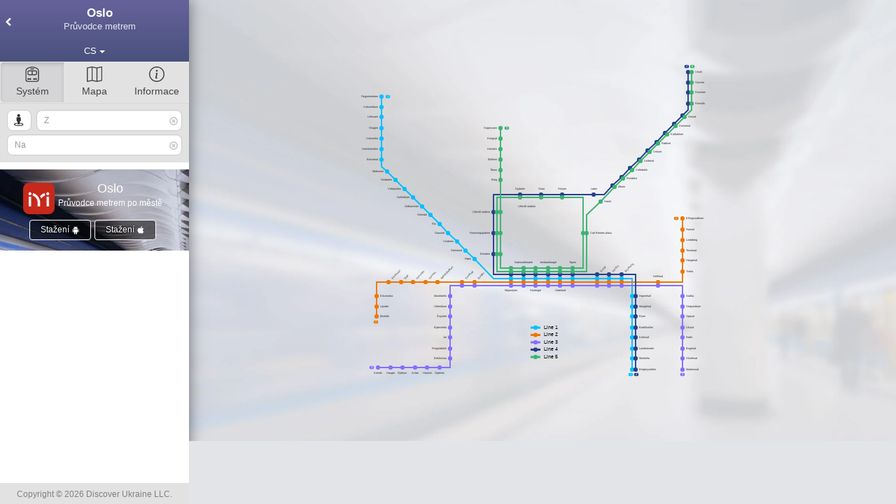

--- FILE ---
content_type: text/html; charset=UTF-8
request_url: https://metroguides.info/city/oslo?ln=cs
body_size: 10531
content:
<!doctype html>
<html lang="cs">

<head>
	<meta charset="utf-8">
	<meta http-equiv="X-UA-Compatible" content="IE=edge">
	<meta name="viewport" content="width=device-width, initial-scale=1, maximum-scale=1, user-scalable=no">
	<meta name="apple-mobile-web-app-capable" content="yes" />
	<title>Oslo - interaktivní průvodce metrem. Mapa metra, cena a pracovní doba.</title>
	<link rel="preconnect" href="https://www.google-analytics.com" />
			<link rel="preconnect" href="https://pagead2.googlesyndication.com" />
		<link rel="preconnect" href="https://maps.googleapis.com" />
	<meta name="description" content="Průvodce metrem v Oslu. Interaktivní mapa metra, nejlepší trasa a kalkulačka cen. Informace o ceně, vstupenkách a pracovní době.">
	<meta name="keywords" content="">
			<link rel="alternate" hreflang="x-default" href="https://metroguides.info/city/oslo" />
					<link rel="alternate" hreflang="en" href="https://metroguides.info/city/oslo?ln=en" />
					<link rel="alternate" hreflang="de" href="https://metroguides.info/city/oslo?ln=de" />
					<link rel="alternate" hreflang="fr" href="https://metroguides.info/city/oslo?ln=fr" />
					<link rel="alternate" hreflang="it" href="https://metroguides.info/city/oslo?ln=it" />
					<link rel="alternate" hreflang="es" href="https://metroguides.info/city/oslo?ln=es" />
					<link rel="alternate" hreflang="pt" href="https://metroguides.info/city/oslo?ln=pt" />
					<link rel="alternate" hreflang="ru" href="https://metroguides.info/city/oslo?ln=ru" />
					<link rel="alternate" hreflang="uk" href="https://metroguides.info/city/oslo?ln=uk" />
					<link rel="alternate" hreflang="pl" href="https://metroguides.info/city/oslo?ln=pl" />
					<link rel="alternate" hreflang="cs" href="https://metroguides.info/city/oslo?ln=cs" />
					<link rel="alternate" hreflang="el" href="https://metroguides.info/city/oslo?ln=el" />
					<link rel="alternate" hreflang="tr" href="https://metroguides.info/city/oslo?ln=tr" />
					<link rel="alternate" hreflang="vi" href="https://metroguides.info/city/oslo?ln=vi" />
					<link rel="alternate" hreflang="th" href="https://metroguides.info/city/oslo?ln=th" />
					<link rel="alternate" hreflang="ja" href="https://metroguides.info/city/oslo?ln=ja" />
					<link rel="alternate" hreflang="zh" href="https://metroguides.info/city/oslo?ln=zh" />
					<link rel="alternate" hreflang="ko" href="https://metroguides.info/city/oslo?ln=ko" />
				<link rel="canonical" href="https://metroguides.info/city/oslo?ln=cs">
		<link rel="shortcut icon" type="image/x-icon" href="/metroimg/icon4.png" />
	<link rel="icon" type="image/x-icon" href="/metroimg/icon4.png" />
	<link rel="apple-touch-icon" sizes="180x180" href="/apple-touch-icon.png">
	<link rel="icon" type="image/png" sizes="32x32" href="/favicon-32x32.png">
	<link rel="icon" type="image/png" sizes="16x16" href="/favicon-16x16.png">
	<link rel="manifest" href="/site.webmanifest">
	<link rel="mask-icon" href="/safari-pinned-tab.svg" color="#aa2c22">
	<meta name="msapplication-TileColor" content="#aa2c22">
	<meta name="theme-color" content="#aa2c22">
			<meta name="apple-itunes-app" content="app-id=1561588253">
				<meta name="google-play-app" content="app-id=com.discoverukraine.metro.oslo">
		<link rel="image_src" href="https://metroguides.info/metroimg/icon4.png" />
	<meta property="og:image" content="https://metroguides.info/metroimg/icon4.png" />
	<script>
						(function(i, s, o, g, r, a, m) {
					i['GoogleAnalyticsObject'] = r;
					i[r] = i[r] || function() {
						(i[r].q = i[r].q || []).push(arguments)
					}, i[r].l = 1 * new Date();
					a = s.createElement(o),
						m = s.getElementsByTagName(o)[0];
					a.async = 1;
					a.src = g;
					m.parentNode.insertBefore(a, m)
				})(window, document, 'script', 'https://www.google-analytics.com/analytics.js', 'ga');

			ga('create', 'UA-55622193-2', 'auto');
			ga('send', 'pageview');
			</script>
	<link rel="preload" fetchpriority="high" as="image" href="/metroimg/parallax.webp" type="image/jpeg" />
	<link href="https://metroguides.info/system/assets/ca42cc978726c86e0ee0be55e2ea2da7-1718259063.css" rel="stylesheet" type="text/css" />
</head>

<body>
	<div id="xs" class="visible-xs-block"></div>
			<div class="body">

			<div id="left-tab" class="left-tab">
				<div class="metro-name" id="metro-name">
					<a href="/" class="metro-head cityname cw1" id="dropdownMenu2"> <i class="als icon-menu-left"></i>
						<h1 class="mn">Oslo</h1><br>
						<h2 class="slg">Průvodce metrem</h2>
					</a>

					<a href="#scheme" rel="scheme" class=" metro-head visible-xs btn  openScheme m active">
						<svg xmlns="http://www.w3.org/2000/svg" width="16" height="16" fill="currentColor" class="bi" viewBox="0 0 16 16">
							<path fill-rule="evenodd" d="M5.621 1.485c1.815-.454 2.943-.454 4.758 0 .784.196 1.743.673 2.527 1.119.688.39 1.094 1.148 1.094 1.979V13.5a1.5 1.5 0 0 1-1.5 1.5h-9A1.5 1.5 0 0 1 2 13.5V4.583c0-.831.406-1.588 1.094-1.98.784-.445 1.744-.922 2.527-1.118Zm5-.97C8.647.02 7.353.02 5.38.515c-.924.23-1.982.766-2.78 1.22C1.566 2.322 1 3.432 1 4.582V13.5A2.5 2.5 0 0 0 3.5 16h9a2.5 2.5 0 0 0 2.5-2.5V4.583c0-1.15-.565-2.26-1.6-2.849-.797-.453-1.855-.988-2.779-1.22ZM5 13a1 1 0 1 1-2 0 1 1 0 0 1 2 0Zm0 0a1 1 0 1 1 2 0 1 1 0 0 1-2 0Zm7 1a1 1 0 1 0-1-1 1 1 0 1 0-2 0 1 1 0 0 0 2 0 1 1 0 0 0 1 1ZM4.5 5a.5.5 0 0 0-.5.5v2a.5.5 0 0 0 .5.5h3V5h-3Zm4 0v3h3a.5.5 0 0 0 .5-.5v-2a.5.5 0 0 0-.5-.5h-3ZM3 5.5A1.5 1.5 0 0 1 4.5 4h7A1.5 1.5 0 0 1 13 5.5v2A1.5 1.5 0 0 1 11.5 9h-7A1.5 1.5 0 0 1 3 7.5v-2ZM6.5 2a.5.5 0 0 0 0 1h3a.5.5 0 0 0 0-1h-3Z" />
						</svg>
						<br>Systém</a>
					<a href="#map" rel="map" class="metro-head visible-xs btn m openMap">
						<svg xmlns="http://www.w3.org/2000/svg" width="16" height="16" fill="currentColor" class="bi" viewBox="0 0 16 16">
							<path fill-rule="evenodd" d="M15.817.113A.5.5 0 0 1 16 .5v14a.5.5 0 0 1-.402.49l-5 1a.502.502 0 0 1-.196 0L5.5 15.01l-4.902.98A.5.5 0 0 1 0 15.5v-14a.5.5 0 0 1 .402-.49l5-1a.5.5 0 0 1 .196 0L10.5.99l4.902-.98a.5.5 0 0 1 .415.103zM10 1.91l-4-.8v12.98l4 .8V1.91zm1 12.98 4-.8V1.11l-4 .8v12.98zm-6-.8V1.11l-4 .8v12.98l4-.8z" />
						</svg>
						<br>Mapa</a>
					<a href="#info" rel="info" class="metro-head visible-xs btn m openInfo">
						<svg xmlns="http://www.w3.org/2000/svg" width="16" height="16" fill="currentColor" class="bi" viewBox="0 0 16 16">
							<path d="M8 15A7 7 0 1 1 8 1a7 7 0 0 1 0 14zm0 1A8 8 0 1 0 8 0a8 8 0 0 0 0 16z" />
							<path d="m8.93 6.588-2.29.287-.082.38.45.083c.294.07.352.176.288.469l-.738 3.468c-.194.897.105 1.319.808 1.319.545 0 1.178-.252 1.465-.598l.088-.416c-.2.176-.492.246-.686.246-.275 0-.375-.193-.304-.533L8.93 6.588zM9 4.5a1 1 0 1 1-2 0 1 1 0 0 1 2 0z" />
						</svg>
						<br>Informace</a>

					<div class="lngs">
						<div class="dropdown cw1">
							<button type="button" class="btn metro-head head-arr-right btn-sm btn-block mdropdown">
								<span class="lngn">CS</span> <span class="caret"></span>
							</button>
							<ul class="dropdown-menu" style="background:#ECEFF1;">

								<li><a href="/city/oslo?ln=en"><img loading="lazy" class="lng_flag" src="/img/ln/64/en.png" alt="en" /> English</a></li>
								<li><a href="/city/oslo?ln=de"><img loading="lazy" class="lng_flag" src="/img/ln/64/de.png" alt="de" /> Deutsch</a></li>
								<li><a href="/city/oslo?ln=fr"><img loading="lazy" class="lng_flag" src="/img/ln/64/fr.png" alt="fr" /> Français</a></li>
								<li><a href="/city/oslo?ln=it"><img loading="lazy" class="lng_flag" src="/img/ln/64/it.png" alt="it" /> Italiano</a></li>
								<li><a href="/city/oslo?ln=es"><img loading="lazy" class="lng_flag" src="/img/ln/64/es.png" alt="es" /> Español</a></li>
								<li><a href="/city/oslo?ln=pt"><img loading="lazy" class="lng_flag" src="/img/ln/64/pt.png" alt="pt" /> Português</a></li>
								<li><a href="/city/oslo?ln=ru"><img loading="lazy" class="lng_flag" src="/img/ln/64/ru.png" alt="ru" /> Русский</a></li>
								<li><a href="/city/oslo?ln=uk"><img loading="lazy" class="lng_flag" src="/img/ln/64/uk.png" alt="uk" /> Українська</a></li>
								<li><a href="/city/oslo?ln=pl"><img loading="lazy" class="lng_flag" src="/img/ln/64/pl.png" alt="pl" /> Polski</a></li>
								<li><a href="/city/oslo?ln=cs"><img loading="lazy" class="lng_flag" src="/img/ln/64/cz.png" alt="cs" /> Čeština</a></li>
								<li><a href="/city/oslo?ln=el"><img loading="lazy" class="lng_flag" src="/img/ln/64/el.png" alt="uk" /> Ελληνικά</a></li>
								<li><a href="/city/oslo?ln=tr"><img loading="lazy" class="lng_flag" src="/img/ln/64/tr.png" alt="tr" /> Türkçe</a></li>
								<li><a href="/city/oslo?ln=vi"><img loading="lazy" class="lng_flag" src="/img/ln/64/vi.png" alt="vi" /> Tiếng Việt</a></li>
								<li><a href="/city/oslo?ln=th"><img loading="lazy" class="lng_flag" src="/img/ln/64/th.png" alt="th" /> ไทย</a></li>
								<li><a href="/city/oslo?ln=ja"><img loading="lazy" class="lng_flag" src="/img/ln/64/ja.png" alt="ja" /> 日本語</a></li>
								<li><a href="/city/oslo?ln=zh"><img loading="lazy" class="lng_flag" src="/img/ln/64/zh.png" alt="zh" /> 中文</a></li>
								<li><a href="/city/oslo?ln=ko"><img loading="lazy" class="lng_flag" src="/img/ln/64/ko.png" alt="ko" /> 한국어</a></li>
							</ul>
							<div style="clear:both"></div>
						</div>
					</div>
				</div>
				<div class="well btn-group bspecial hidden-xs" style="padding:0">
					<a href="#scheme" class="openScheme btn desktop active m">
						<svg xmlns="http://www.w3.org/2000/svg" width="16" height="16" fill="currentColor" class="bi" viewBox="0 0 16 16">
							<path fill-rule="evenodd" d="M5.621 1.485c1.815-.454 2.943-.454 4.758 0 .784.196 1.743.673 2.527 1.119.688.39 1.094 1.148 1.094 1.979V13.5a1.5 1.5 0 0 1-1.5 1.5h-9A1.5 1.5 0 0 1 2 13.5V4.583c0-.831.406-1.588 1.094-1.98.784-.445 1.744-.922 2.527-1.118Zm5-.97C8.647.02 7.353.02 5.38.515c-.924.23-1.982.766-2.78 1.22C1.566 2.322 1 3.432 1 4.582V13.5A2.5 2.5 0 0 0 3.5 16h9a2.5 2.5 0 0 0 2.5-2.5V4.583c0-1.15-.565-2.26-1.6-2.849-.797-.453-1.855-.988-2.779-1.22ZM5 13a1 1 0 1 1-2 0 1 1 0 0 1 2 0Zm0 0a1 1 0 1 1 2 0 1 1 0 0 1-2 0Zm7 1a1 1 0 1 0-1-1 1 1 0 1 0-2 0 1 1 0 0 0 2 0 1 1 0 0 0 1 1ZM4.5 5a.5.5 0 0 0-.5.5v2a.5.5 0 0 0 .5.5h3V5h-3Zm4 0v3h3a.5.5 0 0 0 .5-.5v-2a.5.5 0 0 0-.5-.5h-3ZM3 5.5A1.5 1.5 0 0 1 4.5 4h7A1.5 1.5 0 0 1 13 5.5v2A1.5 1.5 0 0 1 11.5 9h-7A1.5 1.5 0 0 1 3 7.5v-2ZM6.5 2a.5.5 0 0 0 0 1h3a.5.5 0 0 0 0-1h-3Z" />
						</svg>
						<br />Systém					</a>
					<a href="#map" class="openMap btn m">
						<svg xmlns="http://www.w3.org/2000/svg" width="16" height="16" fill="currentColor" class="bi" viewBox="0 0 16 16">
							<path fill-rule="evenodd" d="M15.817.113A.5.5 0 0 1 16 .5v14a.5.5 0 0 1-.402.49l-5 1a.502.502 0 0 1-.196 0L5.5 15.01l-4.902.98A.5.5 0 0 1 0 15.5v-14a.5.5 0 0 1 .402-.49l5-1a.5.5 0 0 1 .196 0L10.5.99l4.902-.98a.5.5 0 0 1 .415.103zM10 1.91l-4-.8v12.98l4 .8V1.91zm1 12.98 4-.8V1.11l-4 .8v12.98zm-6-.8V1.11l-4 .8v12.98l4-.8z" />
						</svg>
						<br />Mapa					</a>
					<a href="#info" class="openInfo btn m">

						<svg xmlns="http://www.w3.org/2000/svg" width="16" height="16" fill="currentColor" class="bi" viewBox="0 0 16 16">
							<path d="M8 15A7 7 0 1 1 8 1a7 7 0 0 1 0 14zm0 1A8 8 0 1 0 8 0a8 8 0 0 0 0 16z" />
							<path d="m8.93 6.588-2.29.287-.082.38.45.083c.294.07.352.176.288.469l-.738 3.468c-.194.897.105 1.319.808 1.319.545 0 1.178-.252 1.465-.598l.088-.416c-.2.176-.492.246-.686.246-.275 0-.375-.193-.304-.533L8.93 6.588zM9 4.5a1 1 0 1 1-2 0 1 1 0 0 1 2 0z" />
						</svg>
						<br />Informace</a>
				</div>
				<div class="well stations">

					<div style="position:relative;"> <span class="input-g g-f">
							<div style="padding-left:42px;position:relative" class="dropdown">
								<button style="position:absolute;left:0;top:0;" title="Location" class="btn btn-default btn-sm btn-i" type="button"><i class="icon-street-view"></i></button>

								<input autocomplete="off" type="text" placeholder="Z" class="form-control input-sm searchinput mdropdown" id="from-station" />

								<ul class="dropdown-menu">
																				<li class="disabled">
												<a style="font-weight:bold;color:#00BFFF">Line 1</a>
											</li>
																					<li>
												<a class="st from" rel="872" style="color:#00BFFF">
													Frognerseteren</a>

											</li>
																				<li>
												<a class="st from" rel="873" style="color:#00BFFF">
													Voksenåsen</a>

											</li>
																				<li>
												<a class="st from" rel="874" style="color:#00BFFF">
													Lillevann</a>

											</li>
																				<li>
												<a class="st from" rel="875" style="color:#00BFFF">
													Skogen</a>

											</li>
																				<li>
												<a class="st from" rel="876" style="color:#00BFFF">
													Voksenlia</a>

											</li>
																				<li>
												<a class="st from" rel="877" style="color:#00BFFF">
													Holmenkollen</a>

											</li>
																				<li>
												<a class="st from" rel="878" style="color:#00BFFF">
													Besserud</a>

											</li>
																				<li>
												<a class="st from" rel="879" style="color:#00BFFF">
													Midtstuen</a>

											</li>
																				<li>
												<a class="st from" rel="880" style="color:#00BFFF">
													Skådalen</a>

											</li>
																				<li>
												<a class="st from" rel="881" style="color:#00BFFF">
													Vettakollen</a>

											</li>
																				<li>
												<a class="st from" rel="882" style="color:#00BFFF">
													Gulleråsen</a>

											</li>
																				<li>
												<a class="st from" rel="883" style="color:#00BFFF">
													Gråkammen</a>

											</li>
																				<li>
												<a class="st from" rel="884" style="color:#00BFFF">
													Slemdal</a>

											</li>
																				<li>
												<a class="st from" rel="885" style="color:#00BFFF">
													Ris</a>

											</li>
																				<li>
												<a class="st from" rel="886" style="color:#00BFFF">
													Gaustad</a>

											</li>
																				<li>
												<a class="st from" rel="887" style="color:#00BFFF">
													Vinderen</a>

											</li>
																				<li>
												<a class="st from" rel="888" style="color:#00BFFF">
													Steinerud</a>

											</li>
																				<li>
												<a class="st from" rel="889" style="color:#00BFFF">
													Frøen</a>

											</li>
																				<li>
												<a class="st from" rel="890" style="color:#00BFFF">
													Majorstuen</a>

											</li>
																				<li>
												<a class="st from" rel="891" style="color:#00BFFF">
													Nationaltheatret </a>

											</li>
																				<li>
												<a class="st from" rel="892" style="color:#00BFFF">
													Stortinget</a>

											</li>
																				<li>
												<a class="st from" rel="893" style="color:#00BFFF">
													Jernbanetorget</a>

											</li>
																				<li>
												<a class="st from" rel="894" style="color:#00BFFF">
													Grønland</a>

											</li>
																				<li>
												<a class="st from" rel="895" style="color:#00BFFF">
													Tøyen</a>

											</li>
																				<li>
												<a class="st from" rel="896" style="color:#00BFFF">
													Ensjø</a>

											</li>
																				<li>
												<a class="st from" rel="897" style="color:#00BFFF">
													Helsfyr</a>

											</li>
																				<li>
												<a class="st from" rel="15651" style="color:#00BFFF">
													Brynseng</a>

											</li>
																				<li>
												<a class="st from" rel="15652" style="color:#00BFFF">
													Høyenhall</a>

											</li>
																				<li>
												<a class="st from" rel="15653" style="color:#00BFFF">
													Manglerud</a>

											</li>
																				<li>
												<a class="st from" rel="15654" style="color:#00BFFF">
													Ryen</a>

											</li>
																				<li>
												<a class="st from" rel="15655" style="color:#00BFFF">
													Brattlikollen</a>

											</li>
																				<li>
												<a class="st from" rel="15656" style="color:#00BFFF">
													Karlsrud</a>

											</li>
																				<li>
												<a class="st from" rel="15657" style="color:#00BFFF">
													Lambertseter</a>

											</li>
																				<li>
												<a class="st from" rel="15658" style="color:#00BFFF">
													Munkelia</a>

											</li>
																				<li>
												<a class="st from" rel="15670" style="color:#00BFFF">
													Bergkrystallen</a>

											</li>
																				<li class="disabled">
												<a style="font-weight:bold;color:#EE7600">Line 2</a>
											</li>
																					<li>
												<a class="st from" rel="973" style="color:#EE7600">
													Østerås</a>

											</li>
																				<li>
												<a class="st from" rel="974" style="color:#EE7600">
													Lijordet</a>

											</li>
																				<li>
												<a class="st from" rel="975" style="color:#EE7600">
													Eiksmarka</a>

											</li>
																				<li>
												<a class="st from" rel="976" style="color:#EE7600">
													Ekraveien</a>

											</li>
																				<li>
												<a class="st from" rel="977" style="color:#EE7600">
													Røa</a>

											</li>
																				<li>
												<a class="st from" rel="978" style="color:#EE7600">
													Hovseter</a>

											</li>
																				<li>
												<a class="st from" rel="979" style="color:#EE7600">
													Holmen</a>

											</li>
																				<li>
												<a class="st from" rel="980" style="color:#EE7600">
													Makrellbekken</a>

											</li>
																				<li>
												<a class="st from" rel="981" style="color:#EE7600">
													Smestad</a>

											</li>
																				<li>
												<a class="st from" rel="982" style="color:#EE7600">
													Borgen</a>

											</li>
																				<li>
												<a class="st from" rel="983" style="color:#EE7600">
													Majorstuen</a>

											</li>
																				<li>
												<a class="st from" rel="984" style="color:#EE7600">
													Nationaltheatret </a>

											</li>
																				<li>
												<a class="st from" rel="985" style="color:#EE7600">
													Stortinget </a>

											</li>
																				<li>
												<a class="st from" rel="986" style="color:#EE7600">
													Jernbanetorget </a>

											</li>
																				<li>
												<a class="st from" rel="987" style="color:#EE7600">
													Grønland </a>

											</li>
																				<li>
												<a class="st from" rel="988" style="color:#EE7600">
													Tøyen </a>

											</li>
																				<li>
												<a class="st from" rel="15649" style="color:#EE7600">
													Ensjø</a>

											</li>
																				<li>
												<a class="st from" rel="15650" style="color:#EE7600">
													Helsfyr</a>

											</li>
																				<li>
												<a class="st from" rel="15660" style="color:#EE7600">
													Brynseng</a>

											</li>
																				<li>
												<a class="st from" rel="15661" style="color:#EE7600">
													Hellerud</a>

											</li>
																				<li>
												<a class="st from" rel="15662" style="color:#EE7600">
													Tveita</a>

											</li>
																				<li>
												<a class="st from" rel="15663" style="color:#EE7600">
													Haugerud</a>

											</li>
																				<li>
												<a class="st from" rel="15664" style="color:#EE7600">
													Trosterud</a>

											</li>
																				<li>
												<a class="st from" rel="15665" style="color:#EE7600">
													Lindeberg</a>

											</li>
																				<li>
												<a class="st from" rel="15666" style="color:#EE7600">
													Furuset</a>

											</li>
																				<li>
												<a class="st from" rel="15667" style="color:#EE7600">
													Ellingsrudåsen</a>

											</li>
																				<li class="disabled">
												<a style="font-weight:bold;color:#836FFF">Line 3</a>
											</li>
																					<li>
												<a class="st from" rel="15696" style="color:#836FFF">
													Kolsås</a>

											</li>
																				<li>
												<a class="st from" rel="15695" style="color:#836FFF">
													Hauger </a>

											</li>
																				<li>
												<a class="st from" rel="15694" style="color:#836FFF">
													Gjettum </a>

											</li>
																				<li>
												<a class="st from" rel="898" style="color:#836FFF">
													Avløs</a>

											</li>
																				<li>
												<a class="st from" rel="899" style="color:#836FFF">
													Haslum</a>

											</li>
																				<li>
												<a class="st from" rel="900" style="color:#836FFF">
													Gjønnes</a>

											</li>
																				<li>
												<a class="st from" rel="901" style="color:#836FFF">
													Bekkestua</a>

											</li>
																				<li>
												<a class="st from" rel="902" style="color:#836FFF">
													Ringstabekk</a>

											</li>
																				<li>
												<a class="st from" rel="903" style="color:#836FFF">
													Jar</a>

											</li>
																				<li>
												<a class="st from" rel="904" style="color:#836FFF">
													Bjørnsletta</a>

											</li>
																				<li>
												<a class="st from" rel="905" style="color:#836FFF">
													Åsjordet</a>

											</li>
																				<li>
												<a class="st from" rel="906" style="color:#836FFF">
													Ullernåsen</a>

											</li>
																				<li>
												<a class="st from" rel="907" style="color:#836FFF">
													Montebello</a>

											</li>
																				<li>
												<a class="st from" rel="908" style="color:#836FFF">
													Smestad</a>

											</li>
																				<li>
												<a class="st from" rel="909" style="color:#836FFF">
													Borgen</a>

											</li>
																				<li>
												<a class="st from" rel="910" style="color:#836FFF">
													Majorstuen</a>

											</li>
																				<li>
												<a class="st from" rel="911" style="color:#836FFF">
													Nationaltheatret </a>

											</li>
																				<li>
												<a class="st from" rel="912" style="color:#836FFF">
													Stortinget</a>

											</li>
																				<li>
												<a class="st from" rel="913" style="color:#836FFF">
													Jernbanetorget</a>

											</li>
																				<li>
												<a class="st from" rel="914" style="color:#836FFF">
													Grønland</a>

											</li>
																				<li>
												<a class="st from" rel="915" style="color:#836FFF">
													Tøyen</a>

											</li>
																				<li>
												<a class="st from" rel="916" style="color:#836FFF">
													Ensjø</a>

											</li>
																				<li>
												<a class="st from" rel="917" style="color:#836FFF">
													Helsfyr</a>

											</li>
																				<li>
												<a class="st from" rel="918" style="color:#836FFF">
													Brynseng</a>

											</li>
																				<li>
												<a class="st from" rel="919" style="color:#836FFF">
													Hellerud</a>

											</li>
																				<li>
												<a class="st from" rel="920" style="color:#836FFF">
													Godlia</a>

											</li>
																				<li>
												<a class="st from" rel="921" style="color:#836FFF">
													Skøyenåsen</a>

											</li>
																				<li>
												<a class="st from" rel="922" style="color:#836FFF">
													Oppsal</a>

											</li>
																				<li>
												<a class="st from" rel="923" style="color:#836FFF">
													Ulsrud</a>

											</li>
																				<li>
												<a class="st from" rel="924" style="color:#836FFF">
													Bøler</a>

											</li>
																				<li>
												<a class="st from" rel="925" style="color:#836FFF">
													Bogerud</a>

											</li>
																				<li>
												<a class="st from" rel="15659" style="color:#836FFF">
													Skullerud</a>

											</li>
																				<li>
												<a class="st from" rel="15668" style="color:#836FFF">
													Mortensrud</a>

											</li>
																				<li class="disabled">
												<a style="font-weight:bold;color:#27408B">Line 4</a>
											</li>
																					<li>
												<a class="st from" rel="15647" style="color:#27408B">
													Vestli</a>

											</li>
																				<li>
												<a class="st from" rel="15646" style="color:#27408B">
													Stovner </a>

											</li>
																				<li>
												<a class="st from" rel="15645" style="color:#27408B">
													Rommen </a>

											</li>
																				<li>
												<a class="st from" rel="15644" style="color:#27408B">
													Romsås </a>

											</li>
																				<li>
												<a class="st from" rel="15643" style="color:#27408B">
													Grorud </a>

											</li>
																				<li>
												<a class="st from" rel="15642" style="color:#27408B">
													Ammerud </a>

											</li>
																				<li>
												<a class="st from" rel="15641" style="color:#27408B">
													Kalbakken </a>

											</li>
																				<li>
												<a class="st from" rel="15640" style="color:#27408B">
													Rødtvet </a>

											</li>
																				<li>
												<a class="st from" rel="15639" style="color:#27408B">
													Veitvet </a>

											</li>
																				<li>
												<a class="st from" rel="15638" style="color:#27408B">
													Linderud </a>

											</li>
																				<li>
												<a class="st from" rel="15637" style="color:#27408B">
													Vollebekk</a>

											</li>
																				<li>
												<a class="st from" rel="15636" style="color:#27408B">
													Risløkka</a>

											</li>
																				<li>
												<a class="st from" rel="15635" style="color:#27408B">
													Økern</a>

											</li>
																				<li>
												<a class="st from" rel="15634" style="color:#27408B">
													Løren</a>

											</li>
																				<li>
												<a class="st from" rel="950" style="color:#27408B">
													Sinsen</a>

											</li>
																				<li>
												<a class="st from" rel="951" style="color:#27408B">
													Storo</a>

											</li>
																				<li>
												<a class="st from" rel="952" style="color:#27408B">
													Nydalen </a>

											</li>
																				<li>
												<a class="st from" rel="953" style="color:#27408B">
													Ullevål stadion</a>

											</li>
																				<li>
												<a class="st from" rel="954" style="color:#27408B">
													Forskningsparken</a>

											</li>
																				<li>
												<a class="st from" rel="955" style="color:#27408B">
													Blindern</a>

											</li>
																				<li>
												<a class="st from" rel="956" style="color:#27408B">
													Majorstuen</a>

											</li>
																				<li>
												<a class="st from" rel="957" style="color:#27408B">
													Nationaltheatret</a>

											</li>
																				<li>
												<a class="st from" rel="958" style="color:#27408B">
													Stortinget</a>

											</li>
																				<li>
												<a class="st from" rel="959" style="color:#27408B">
													Jernbanetorget</a>

											</li>
																				<li>
												<a class="st from" rel="960" style="color:#27408B">
													Grønland</a>

											</li>
																				<li>
												<a class="st from" rel="961" style="color:#27408B">
													Tøyen</a>

											</li>
																				<li>
												<a class="st from" rel="962" style="color:#27408B">
													Ensjø</a>

											</li>
																				<li>
												<a class="st from" rel="963" style="color:#27408B">
													Helsfyr</a>

											</li>
																				<li>
												<a class="st from" rel="964" style="color:#27408B">
													Brynseng</a>

											</li>
																				<li>
												<a class="st from" rel="965" style="color:#27408B">
													Høyenhall</a>

											</li>
																				<li>
												<a class="st from" rel="966" style="color:#27408B">
													Manglerud</a>

											</li>
																				<li>
												<a class="st from" rel="967" style="color:#27408B">
													Ryen</a>

											</li>
																				<li>
												<a class="st from" rel="968" style="color:#27408B">
													Brattlikollen</a>

											</li>
																				<li>
												<a class="st from" rel="969" style="color:#27408B">
													Karlsrud</a>

											</li>
																				<li>
												<a class="st from" rel="970" style="color:#27408B">
													Lambertseter</a>

											</li>
																				<li>
												<a class="st from" rel="971" style="color:#27408B">
													Munkelia</a>

											</li>
																				<li>
												<a class="st from" rel="972" style="color:#27408B">
													Bergkrystallen</a>

											</li>
																				<li class="disabled">
												<a style="font-weight:bold;color:#3CB371">Line 5</a>
											</li>
																					<li>
												<a class="st from" rel="1000" style="color:#3CB371">
													Sognsvann</a>

											</li>
																				<li>
												<a class="st from" rel="1001" style="color:#3CB371">
													Kringsjå</a>

											</li>
																				<li>
												<a class="st from" rel="1002" style="color:#3CB371">
													Holstein</a>

											</li>
																				<li>
												<a class="st from" rel="1003" style="color:#3CB371">
													Østhorn</a>

											</li>
																				<li>
												<a class="st from" rel="1004" style="color:#3CB371">
													Tåsen</a>

											</li>
																				<li>
												<a class="st from" rel="1005" style="color:#3CB371">
													Berg</a>

											</li>
																				<li>
												<a class="st from" rel="1006" style="color:#3CB371">
													Ullevål stadion</a>

											</li>
																				<li>
												<a class="st from" rel="1007" style="color:#3CB371">
													Forskningsparken</a>

											</li>
																				<li>
												<a class="st from" rel="1008" style="color:#3CB371">
													Blindern</a>

											</li>
																				<li>
												<a class="st from" rel="1009" style="color:#3CB371">
													Majorstuen</a>

											</li>
																				<li>
												<a class="st from" rel="1010" style="color:#3CB371">
													Nationaltheatret</a>

											</li>
																				<li>
												<a class="st from" rel="1011" style="color:#3CB371">
													Stortinget</a>

											</li>
																				<li>
												<a class="st from" rel="1012" style="color:#3CB371">
													Jernbanetorget</a>

											</li>
																				<li>
												<a class="st from" rel="1013" style="color:#3CB371">
													Grønland</a>

											</li>
																				<li>
												<a class="st from" rel="1014" style="color:#3CB371">
													Tøyen</a>

											</li>
																				<li>
												<a class="st from" rel="5589" style="color:#3CB371">
													Carl Berners plass</a>

											</li>
																				<li>
												<a class="st from" rel="5590" style="color:#3CB371">
													Sinsen</a>

											</li>
																				<li>
												<a class="st from" rel="5591" style="color:#3CB371">
													Storo</a>

											</li>
																				<li>
												<a class="st from" rel="5592" style="color:#3CB371">
													Nydalen</a>

											</li>
																				<li>
												<a class="st from" rel="5593" style="color:#3CB371">
													Ullevål stadion</a>

											</li>
																				<li>
												<a class="st from" rel="15671" style="color:#3CB371">
													Forskningsparken</a>

											</li>
																				<li>
												<a class="st from" rel="15672" style="color:#3CB371">
													Blindern</a>

											</li>
																				<li>
												<a class="st from" rel="15673" style="color:#3CB371">
													Majorstuen</a>

											</li>
																				<li>
												<a class="st from" rel="15674" style="color:#3CB371">
													Nationaltheatret</a>

											</li>
																				<li>
												<a class="st from" rel="15675" style="color:#3CB371">
													Stortinget</a>

											</li>
																				<li>
												<a class="st from" rel="15676" style="color:#3CB371">
													Jernbanetorget</a>

											</li>
																				<li>
												<a class="st from" rel="15677" style="color:#3CB371">
													Grønland</a>

											</li>
																				<li>
												<a class="st from" rel="15678" style="color:#3CB371">
													Tøyen</a>

											</li>
																				<li>
												<a class="st from" rel="15679" style="color:#3CB371">
													Carl Berners plass</a>

											</li>
																				<li>
												<a class="st from" rel="15680" style="color:#3CB371">
													Hasle</a>

											</li>
																				<li>
												<a class="st from" rel="15681" style="color:#3CB371">
													Økern</a>

											</li>
																				<li>
												<a class="st from" rel="15682" style="color:#3CB371">
													Risløkka</a>

											</li>
																				<li>
												<a class="st from" rel="15683" style="color:#3CB371">
													Vollebekk</a>

											</li>
																				<li>
												<a class="st from" rel="15684" style="color:#3CB371">
													Linderud </a>

											</li>
																				<li>
												<a class="st from" rel="15685" style="color:#3CB371">
													Veitvet </a>

											</li>
																				<li>
												<a class="st from" rel="15686" style="color:#3CB371">
													Rødtvet </a>

											</li>
																				<li>
												<a class="st from" rel="15687" style="color:#3CB371">
													Kalbakken </a>

											</li>
																				<li>
												<a class="st from" rel="15688" style="color:#3CB371">
													Ammerud </a>

											</li>
																				<li>
												<a class="st from" rel="15689" style="color:#3CB371">
													Grorud </a>

											</li>
																				<li>
												<a class="st from" rel="15690" style="color:#3CB371">
													Romsås </a>

											</li>
																				<li>
												<a class="st from" rel="15691" style="color:#3CB371">
													Rommen </a>

											</li>
																				<li>
												<a class="st from" rel="15692" style="color:#3CB371">
													Stovner </a>

											</li>
																				<li>
												<a class="st from" rel="15693" style="color:#3CB371">
													Vestli</a>

											</li>
																		<li class="disabled nm" style="display:none">
										<a style="">
											Žádné shody										</a>
									</li>
								</ul>
								<span style="left:48px" id="from-label" class="input-line-label"></span>
								<i id="searchclear" class="searchclear icon-remove-circle"></i>
							</div>
						</span>
						<span class="input-g dropdown">
							<input autocomplete="off" type="text" placeholder="Na" class="form-control input-sm searchinput mdropdown" id="to-station" />
							<ul class="dropdown-menu">
																	<li class="disabled">
										<a style="font-weight:bold;color:#00BFFF">Line 1</a>
									</li>
																			<li>
											<a class="st to" rel="872" style="color:#00BFFF">Frognerseteren</a>

										</li>
																		<li>
											<a class="st to" rel="873" style="color:#00BFFF">Voksenåsen</a>

										</li>
																		<li>
											<a class="st to" rel="874" style="color:#00BFFF">Lillevann</a>

										</li>
																		<li>
											<a class="st to" rel="875" style="color:#00BFFF">Skogen</a>

										</li>
																		<li>
											<a class="st to" rel="876" style="color:#00BFFF">Voksenlia</a>

										</li>
																		<li>
											<a class="st to" rel="877" style="color:#00BFFF">Holmenkollen</a>

										</li>
																		<li>
											<a class="st to" rel="878" style="color:#00BFFF">Besserud</a>

										</li>
																		<li>
											<a class="st to" rel="879" style="color:#00BFFF">Midtstuen</a>

										</li>
																		<li>
											<a class="st to" rel="880" style="color:#00BFFF">Skådalen</a>

										</li>
																		<li>
											<a class="st to" rel="881" style="color:#00BFFF">Vettakollen</a>

										</li>
																		<li>
											<a class="st to" rel="882" style="color:#00BFFF">Gulleråsen</a>

										</li>
																		<li>
											<a class="st to" rel="883" style="color:#00BFFF">Gråkammen</a>

										</li>
																		<li>
											<a class="st to" rel="884" style="color:#00BFFF">Slemdal</a>

										</li>
																		<li>
											<a class="st to" rel="885" style="color:#00BFFF">Ris</a>

										</li>
																		<li>
											<a class="st to" rel="886" style="color:#00BFFF">Gaustad</a>

										</li>
																		<li>
											<a class="st to" rel="887" style="color:#00BFFF">Vinderen</a>

										</li>
																		<li>
											<a class="st to" rel="888" style="color:#00BFFF">Steinerud</a>

										</li>
																		<li>
											<a class="st to" rel="889" style="color:#00BFFF">Frøen</a>

										</li>
																		<li>
											<a class="st to" rel="890" style="color:#00BFFF">Majorstuen</a>

										</li>
																		<li>
											<a class="st to" rel="891" style="color:#00BFFF">Nationaltheatret </a>

										</li>
																		<li>
											<a class="st to" rel="892" style="color:#00BFFF">Stortinget</a>

										</li>
																		<li>
											<a class="st to" rel="893" style="color:#00BFFF">Jernbanetorget</a>

										</li>
																		<li>
											<a class="st to" rel="894" style="color:#00BFFF">Grønland</a>

										</li>
																		<li>
											<a class="st to" rel="895" style="color:#00BFFF">Tøyen</a>

										</li>
																		<li>
											<a class="st to" rel="896" style="color:#00BFFF">Ensjø</a>

										</li>
																		<li>
											<a class="st to" rel="897" style="color:#00BFFF">Helsfyr</a>

										</li>
																		<li>
											<a class="st to" rel="15651" style="color:#00BFFF">Brynseng</a>

										</li>
																		<li>
											<a class="st to" rel="15652" style="color:#00BFFF">Høyenhall</a>

										</li>
																		<li>
											<a class="st to" rel="15653" style="color:#00BFFF">Manglerud</a>

										</li>
																		<li>
											<a class="st to" rel="15654" style="color:#00BFFF">Ryen</a>

										</li>
																		<li>
											<a class="st to" rel="15655" style="color:#00BFFF">Brattlikollen</a>

										</li>
																		<li>
											<a class="st to" rel="15656" style="color:#00BFFF">Karlsrud</a>

										</li>
																		<li>
											<a class="st to" rel="15657" style="color:#00BFFF">Lambertseter</a>

										</li>
																		<li>
											<a class="st to" rel="15658" style="color:#00BFFF">Munkelia</a>

										</li>
																		<li>
											<a class="st to" rel="15670" style="color:#00BFFF">Bergkrystallen</a>

										</li>
																	<li class="disabled">
										<a style="font-weight:bold;color:#EE7600">Line 2</a>
									</li>
																			<li>
											<a class="st to" rel="973" style="color:#EE7600">Østerås</a>

										</li>
																		<li>
											<a class="st to" rel="974" style="color:#EE7600">Lijordet</a>

										</li>
																		<li>
											<a class="st to" rel="975" style="color:#EE7600">Eiksmarka</a>

										</li>
																		<li>
											<a class="st to" rel="976" style="color:#EE7600">Ekraveien</a>

										</li>
																		<li>
											<a class="st to" rel="977" style="color:#EE7600">Røa</a>

										</li>
																		<li>
											<a class="st to" rel="978" style="color:#EE7600">Hovseter</a>

										</li>
																		<li>
											<a class="st to" rel="979" style="color:#EE7600">Holmen</a>

										</li>
																		<li>
											<a class="st to" rel="980" style="color:#EE7600">Makrellbekken</a>

										</li>
																		<li>
											<a class="st to" rel="981" style="color:#EE7600">Smestad</a>

										</li>
																		<li>
											<a class="st to" rel="982" style="color:#EE7600">Borgen</a>

										</li>
																		<li>
											<a class="st to" rel="983" style="color:#EE7600">Majorstuen</a>

										</li>
																		<li>
											<a class="st to" rel="984" style="color:#EE7600">Nationaltheatret </a>

										</li>
																		<li>
											<a class="st to" rel="985" style="color:#EE7600">Stortinget </a>

										</li>
																		<li>
											<a class="st to" rel="986" style="color:#EE7600">Jernbanetorget </a>

										</li>
																		<li>
											<a class="st to" rel="987" style="color:#EE7600">Grønland </a>

										</li>
																		<li>
											<a class="st to" rel="988" style="color:#EE7600">Tøyen </a>

										</li>
																		<li>
											<a class="st to" rel="15649" style="color:#EE7600">Ensjø</a>

										</li>
																		<li>
											<a class="st to" rel="15650" style="color:#EE7600">Helsfyr</a>

										</li>
																		<li>
											<a class="st to" rel="15660" style="color:#EE7600">Brynseng</a>

										</li>
																		<li>
											<a class="st to" rel="15661" style="color:#EE7600">Hellerud</a>

										</li>
																		<li>
											<a class="st to" rel="15662" style="color:#EE7600">Tveita</a>

										</li>
																		<li>
											<a class="st to" rel="15663" style="color:#EE7600">Haugerud</a>

										</li>
																		<li>
											<a class="st to" rel="15664" style="color:#EE7600">Trosterud</a>

										</li>
																		<li>
											<a class="st to" rel="15665" style="color:#EE7600">Lindeberg</a>

										</li>
																		<li>
											<a class="st to" rel="15666" style="color:#EE7600">Furuset</a>

										</li>
																		<li>
											<a class="st to" rel="15667" style="color:#EE7600">Ellingsrudåsen</a>

										</li>
																	<li class="disabled">
										<a style="font-weight:bold;color:#836FFF">Line 3</a>
									</li>
																			<li>
											<a class="st to" rel="15696" style="color:#836FFF">Kolsås</a>

										</li>
																		<li>
											<a class="st to" rel="15695" style="color:#836FFF">Hauger </a>

										</li>
																		<li>
											<a class="st to" rel="15694" style="color:#836FFF">Gjettum </a>

										</li>
																		<li>
											<a class="st to" rel="898" style="color:#836FFF">Avløs</a>

										</li>
																		<li>
											<a class="st to" rel="899" style="color:#836FFF">Haslum</a>

										</li>
																		<li>
											<a class="st to" rel="900" style="color:#836FFF">Gjønnes</a>

										</li>
																		<li>
											<a class="st to" rel="901" style="color:#836FFF">Bekkestua</a>

										</li>
																		<li>
											<a class="st to" rel="902" style="color:#836FFF">Ringstabekk</a>

										</li>
																		<li>
											<a class="st to" rel="903" style="color:#836FFF">Jar</a>

										</li>
																		<li>
											<a class="st to" rel="904" style="color:#836FFF">Bjørnsletta</a>

										</li>
																		<li>
											<a class="st to" rel="905" style="color:#836FFF">Åsjordet</a>

										</li>
																		<li>
											<a class="st to" rel="906" style="color:#836FFF">Ullernåsen</a>

										</li>
																		<li>
											<a class="st to" rel="907" style="color:#836FFF">Montebello</a>

										</li>
																		<li>
											<a class="st to" rel="908" style="color:#836FFF">Smestad</a>

										</li>
																		<li>
											<a class="st to" rel="909" style="color:#836FFF">Borgen</a>

										</li>
																		<li>
											<a class="st to" rel="910" style="color:#836FFF">Majorstuen</a>

										</li>
																		<li>
											<a class="st to" rel="911" style="color:#836FFF">Nationaltheatret </a>

										</li>
																		<li>
											<a class="st to" rel="912" style="color:#836FFF">Stortinget</a>

										</li>
																		<li>
											<a class="st to" rel="913" style="color:#836FFF">Jernbanetorget</a>

										</li>
																		<li>
											<a class="st to" rel="914" style="color:#836FFF">Grønland</a>

										</li>
																		<li>
											<a class="st to" rel="915" style="color:#836FFF">Tøyen</a>

										</li>
																		<li>
											<a class="st to" rel="916" style="color:#836FFF">Ensjø</a>

										</li>
																		<li>
											<a class="st to" rel="917" style="color:#836FFF">Helsfyr</a>

										</li>
																		<li>
											<a class="st to" rel="918" style="color:#836FFF">Brynseng</a>

										</li>
																		<li>
											<a class="st to" rel="919" style="color:#836FFF">Hellerud</a>

										</li>
																		<li>
											<a class="st to" rel="920" style="color:#836FFF">Godlia</a>

										</li>
																		<li>
											<a class="st to" rel="921" style="color:#836FFF">Skøyenåsen</a>

										</li>
																		<li>
											<a class="st to" rel="922" style="color:#836FFF">Oppsal</a>

										</li>
																		<li>
											<a class="st to" rel="923" style="color:#836FFF">Ulsrud</a>

										</li>
																		<li>
											<a class="st to" rel="924" style="color:#836FFF">Bøler</a>

										</li>
																		<li>
											<a class="st to" rel="925" style="color:#836FFF">Bogerud</a>

										</li>
																		<li>
											<a class="st to" rel="15659" style="color:#836FFF">Skullerud</a>

										</li>
																		<li>
											<a class="st to" rel="15668" style="color:#836FFF">Mortensrud</a>

										</li>
																	<li class="disabled">
										<a style="font-weight:bold;color:#27408B">Line 4</a>
									</li>
																			<li>
											<a class="st to" rel="15647" style="color:#27408B">Vestli</a>

										</li>
																		<li>
											<a class="st to" rel="15646" style="color:#27408B">Stovner </a>

										</li>
																		<li>
											<a class="st to" rel="15645" style="color:#27408B">Rommen </a>

										</li>
																		<li>
											<a class="st to" rel="15644" style="color:#27408B">Romsås </a>

										</li>
																		<li>
											<a class="st to" rel="15643" style="color:#27408B">Grorud </a>

										</li>
																		<li>
											<a class="st to" rel="15642" style="color:#27408B">Ammerud </a>

										</li>
																		<li>
											<a class="st to" rel="15641" style="color:#27408B">Kalbakken </a>

										</li>
																		<li>
											<a class="st to" rel="15640" style="color:#27408B">Rødtvet </a>

										</li>
																		<li>
											<a class="st to" rel="15639" style="color:#27408B">Veitvet </a>

										</li>
																		<li>
											<a class="st to" rel="15638" style="color:#27408B">Linderud </a>

										</li>
																		<li>
											<a class="st to" rel="15637" style="color:#27408B">Vollebekk</a>

										</li>
																		<li>
											<a class="st to" rel="15636" style="color:#27408B">Risløkka</a>

										</li>
																		<li>
											<a class="st to" rel="15635" style="color:#27408B">Økern</a>

										</li>
																		<li>
											<a class="st to" rel="15634" style="color:#27408B">Løren</a>

										</li>
																		<li>
											<a class="st to" rel="950" style="color:#27408B">Sinsen</a>

										</li>
																		<li>
											<a class="st to" rel="951" style="color:#27408B">Storo</a>

										</li>
																		<li>
											<a class="st to" rel="952" style="color:#27408B">Nydalen </a>

										</li>
																		<li>
											<a class="st to" rel="953" style="color:#27408B">Ullevål stadion</a>

										</li>
																		<li>
											<a class="st to" rel="954" style="color:#27408B">Forskningsparken</a>

										</li>
																		<li>
											<a class="st to" rel="955" style="color:#27408B">Blindern</a>

										</li>
																		<li>
											<a class="st to" rel="956" style="color:#27408B">Majorstuen</a>

										</li>
																		<li>
											<a class="st to" rel="957" style="color:#27408B">Nationaltheatret</a>

										</li>
																		<li>
											<a class="st to" rel="958" style="color:#27408B">Stortinget</a>

										</li>
																		<li>
											<a class="st to" rel="959" style="color:#27408B">Jernbanetorget</a>

										</li>
																		<li>
											<a class="st to" rel="960" style="color:#27408B">Grønland</a>

										</li>
																		<li>
											<a class="st to" rel="961" style="color:#27408B">Tøyen</a>

										</li>
																		<li>
											<a class="st to" rel="962" style="color:#27408B">Ensjø</a>

										</li>
																		<li>
											<a class="st to" rel="963" style="color:#27408B">Helsfyr</a>

										</li>
																		<li>
											<a class="st to" rel="964" style="color:#27408B">Brynseng</a>

										</li>
																		<li>
											<a class="st to" rel="965" style="color:#27408B">Høyenhall</a>

										</li>
																		<li>
											<a class="st to" rel="966" style="color:#27408B">Manglerud</a>

										</li>
																		<li>
											<a class="st to" rel="967" style="color:#27408B">Ryen</a>

										</li>
																		<li>
											<a class="st to" rel="968" style="color:#27408B">Brattlikollen</a>

										</li>
																		<li>
											<a class="st to" rel="969" style="color:#27408B">Karlsrud</a>

										</li>
																		<li>
											<a class="st to" rel="970" style="color:#27408B">Lambertseter</a>

										</li>
																		<li>
											<a class="st to" rel="971" style="color:#27408B">Munkelia</a>

										</li>
																		<li>
											<a class="st to" rel="972" style="color:#27408B">Bergkrystallen</a>

										</li>
																	<li class="disabled">
										<a style="font-weight:bold;color:#3CB371">Line 5</a>
									</li>
																			<li>
											<a class="st to" rel="1000" style="color:#3CB371">Sognsvann</a>

										</li>
																		<li>
											<a class="st to" rel="1001" style="color:#3CB371">Kringsjå</a>

										</li>
																		<li>
											<a class="st to" rel="1002" style="color:#3CB371">Holstein</a>

										</li>
																		<li>
											<a class="st to" rel="1003" style="color:#3CB371">Østhorn</a>

										</li>
																		<li>
											<a class="st to" rel="1004" style="color:#3CB371">Tåsen</a>

										</li>
																		<li>
											<a class="st to" rel="1005" style="color:#3CB371">Berg</a>

										</li>
																		<li>
											<a class="st to" rel="1006" style="color:#3CB371">Ullevål stadion</a>

										</li>
																		<li>
											<a class="st to" rel="1007" style="color:#3CB371">Forskningsparken</a>

										</li>
																		<li>
											<a class="st to" rel="1008" style="color:#3CB371">Blindern</a>

										</li>
																		<li>
											<a class="st to" rel="1009" style="color:#3CB371">Majorstuen</a>

										</li>
																		<li>
											<a class="st to" rel="1010" style="color:#3CB371">Nationaltheatret</a>

										</li>
																		<li>
											<a class="st to" rel="1011" style="color:#3CB371">Stortinget</a>

										</li>
																		<li>
											<a class="st to" rel="1012" style="color:#3CB371">Jernbanetorget</a>

										</li>
																		<li>
											<a class="st to" rel="1013" style="color:#3CB371">Grønland</a>

										</li>
																		<li>
											<a class="st to" rel="1014" style="color:#3CB371">Tøyen</a>

										</li>
																		<li>
											<a class="st to" rel="5589" style="color:#3CB371">Carl Berners plass</a>

										</li>
																		<li>
											<a class="st to" rel="5590" style="color:#3CB371">Sinsen</a>

										</li>
																		<li>
											<a class="st to" rel="5591" style="color:#3CB371">Storo</a>

										</li>
																		<li>
											<a class="st to" rel="5592" style="color:#3CB371">Nydalen</a>

										</li>
																		<li>
											<a class="st to" rel="5593" style="color:#3CB371">Ullevål stadion</a>

										</li>
																		<li>
											<a class="st to" rel="15671" style="color:#3CB371">Forskningsparken</a>

										</li>
																		<li>
											<a class="st to" rel="15672" style="color:#3CB371">Blindern</a>

										</li>
																		<li>
											<a class="st to" rel="15673" style="color:#3CB371">Majorstuen</a>

										</li>
																		<li>
											<a class="st to" rel="15674" style="color:#3CB371">Nationaltheatret</a>

										</li>
																		<li>
											<a class="st to" rel="15675" style="color:#3CB371">Stortinget</a>

										</li>
																		<li>
											<a class="st to" rel="15676" style="color:#3CB371">Jernbanetorget</a>

										</li>
																		<li>
											<a class="st to" rel="15677" style="color:#3CB371">Grønland</a>

										</li>
																		<li>
											<a class="st to" rel="15678" style="color:#3CB371">Tøyen</a>

										</li>
																		<li>
											<a class="st to" rel="15679" style="color:#3CB371">Carl Berners plass</a>

										</li>
																		<li>
											<a class="st to" rel="15680" style="color:#3CB371">Hasle</a>

										</li>
																		<li>
											<a class="st to" rel="15681" style="color:#3CB371">Økern</a>

										</li>
																		<li>
											<a class="st to" rel="15682" style="color:#3CB371">Risløkka</a>

										</li>
																		<li>
											<a class="st to" rel="15683" style="color:#3CB371">Vollebekk</a>

										</li>
																		<li>
											<a class="st to" rel="15684" style="color:#3CB371">Linderud </a>

										</li>
																		<li>
											<a class="st to" rel="15685" style="color:#3CB371">Veitvet </a>

										</li>
																		<li>
											<a class="st to" rel="15686" style="color:#3CB371">Rødtvet </a>

										</li>
																		<li>
											<a class="st to" rel="15687" style="color:#3CB371">Kalbakken </a>

										</li>
																		<li>
											<a class="st to" rel="15688" style="color:#3CB371">Ammerud </a>

										</li>
																		<li>
											<a class="st to" rel="15689" style="color:#3CB371">Grorud </a>

										</li>
																		<li>
											<a class="st to" rel="15690" style="color:#3CB371">Romsås </a>

										</li>
																		<li>
											<a class="st to" rel="15691" style="color:#3CB371">Rommen </a>

										</li>
																		<li>
											<a class="st to" rel="15692" style="color:#3CB371">Stovner </a>

										</li>
																		<li>
											<a class="st to" rel="15693" style="color:#3CB371">Vestli</a>

										</li>
																<li class="disabled nm" style="display:none">
									<a style="">Žádné shody</a>
								</li>
							</ul>
							<span id="to-label" class="input-line-label"></span>
							<i id="searchclear" class="searchclear icon-remove-circle"></i>
						</span>
					</div>
				</div>
				<div id="scroll" class="scroll freeze">

					<div id="routes" class="routes">
						<div id="routes-carousel" class="carousel slide" data-ride="carousel">
							<div class="carousel-inner">
								<div class="item" rel="0" id="rs0">
									<div class="route" id="route-1">
										<div class="routesSwitcher1">
											<div class="btn-group special">
												<button rel="0" type="button" class="btn btn-primary active">1</button>
												<button rel="1" type="button" class="btn btn-default">2</button>
												<button rel="2" type="button" class="btn btn-default">3</button>
												<button rel="3" type="button" class="btn btn-default">4</button>
											</div>
										</div>
										<div class="route-diagram">
											<span class="badge">1</span>
											<div class="diagram"></div>
										</div>
										<div class="route-detail">
											<div class="route-detail-cell cell-time"></div>
											<div class="route-detail-cell cell-km"></div>
											<div class="route-detail-cell cell-price"></div>
											<div style="clear: both"></div>
										</div>
										<div class="route-down">
											<span class="icon-angle-down bounce"></span>
										</div>

										<ul class="route-info nav nav-pills nav-stacked nav-nohover"> </ul>
									</div>
								</div>
								<div class="item" rel="1" id="rs1">
									<div class="route" id="route-2">
										<div class="routesSwitcher1">
											<div class="btn-group special">
												<button rel="0" type="button" class="btn btn-default">1</button>
												<button rel="1" type="button" class="btn btn-primary active">2</button>
												<button rel="2" type="button" class="btn btn-default">3</button>
												<button rel="3" type="button" class="btn btn-default">4</button>
											</div>
										</div>
										<div class="route-diagram">
											<span class="badge">2</span>
											<div class="diagram"></div>
										</div>
										<div class="route-detail">
											<div class="route-detail-cell cell-time"></div>
											<div class="route-detail-cell cell-km"></div>
											<div class="route-detail-cell cell-price"></div>
											<div style="clear: both"></div>
										</div>
										<div class="route-down">
											<span class="icon-angle-down bounce"></span>
										</div>

										<ul class="route-info nav nav-pills nav-stacked"> </ul>
									</div>
								</div>
								<div class="item" rel="2" id="rs2">
									<div class="route" id="route-3">
										<div class="routesSwitcher1">
											<div class="btn-group special">
												<button rel="0" type="button" class="btn btn-default">1</button>
												<button rel="1" type="button" class="btn btn-default">2</button>
												<button rel="2" type="button" class="btn btn-primary active">3</button>
												<button rel="3" type="button" class="btn btn-default">4</button>
											</div>
										</div>
										<div class="route-diagram">
											<span class="badge">3</span>
											<div class="diagram"></div>
										</div>
										<div class="route-detail">
											<div class="route-detail-cell cell-time"></div>
											<div class="route-detail-cell cell-km"></div>
											<div class="route-detail-cell cell-price"></div>
											<div style="clear: both"></div>
										</div>
										<div class="route-down">
											<span class="icon-angle-down bounce"></span>
										</div>

										<ul class="route-info nav nav-pills nav-stacked"> </ul>
									</div>
								</div>
								<div class="item" rel="3" id="rs3">
									<div class="route" id="route-4">
										<div class="routesSwitcher1">
											<div class="btn-group special">
												<button rel="0" type="button" class="btn btn-default">1</button>
												<button rel="1" type="button" class="btn btn-default">2</button>
												<button rel="2" type="button" class="btn btn-default">3</button>
												<button rel="3" type="button" class="btn btn-primary active">4</button>
											</div>
										</div>
										<div class="route-diagram">
											<span class="badge">4</span>
											<div class="diagram"></div>
										</div>
										<div class="route-detail">
											<div class="route-detail-cell cell-time"></div>
											<div class="route-detail-cell cell-km"></div>
											<div class="route-detail-cell cell-price"></div>
											<div style="clear: both"></div>
										</div>
										<div class="route-down">
											<span class="icon-angle-down bounce"></span>
										</div>

										<ul class="route-info nav nav-pills nav-stacked"> </ul>
									</div>
								</div>
							</div>
						</div>
					</div>
					<div id="banner" style="text-align:center;overflow:hidden">
						<div class="metro-banner">

							<div class="f">
								<div class="c">
									<img alt="icon" loading="lazy" src="/metroimg/icon4.png" width="45" height="45" />
								</div>
								<div class="c">
									<div class="b1">Oslo</div>
									<p>Průvodce metrem po městě</p>
								</div>
																	<div class="c b3">
										<a href="https://play.google.com/store/apps/details?id=com.discoverukraine.metro.oslo" target="_blank" rel="nofollow noopener noreferrer" class="bbtn">
											Stažení <img alt="Android" loading="lazy" src="/img/dl-android.png" width="12" height="12" />
										</a>
									</div>
																									<div class="c b3">
										<a href="http://itunes.apple.com/app/id1561588253" target="_blank" rel="nofollow noopener noreferrer" class="bbtn">
											Stažení <img alt="iOS" loading="lazy" src="/img/dl-ios.png" width="12" height="12" />
										</a>
									</div>
								
							</div>

						</div>

						

					</div>

				</div>
				<p id="cpr">Copyright © 2026 Discover Ukraine LLC.</p>
			</div>

			<div id="right-tab" class="right-tab">
				<div style="z-index:1" id="info">
					<div id="cl" class="carousel slide" data-ride="carousel">
	<ol class="carousel-indicators">
					<li data-target="#cl" data-slide-to="0" class="active"></li>
					<li data-target="#cl" data-slide-to="1" ></li>
					<li data-target="#cl" data-slide-to="2" ></li>
					<li data-target="#cl" data-slide-to="3" ></li>
					<li data-target="#cl" data-slide-to="4" ></li>
					<li data-target="#cl" data-slide-to="5" ></li>
					<li data-target="#cl" data-slide-to="6" ></li>
					<li data-target="#cl" data-slide-to="7" ></li>
			</ol>
	<div class="carousel-inner">
					<div class="item active"> <img width="640" height="543" loading="lazy" src="https://metroguides.info/uploads/i/i/_metro19-8d10b537c08ff0de5831ccbb870b2c16.jpg" alt="Oslo 1"> </div>
					<div class="item "> <img width="640" height="543" loading="lazy" src="https://metroguides.info/uploads/i/i/_metro19-7499b8887417129c7e7164257784afa3.jpg" alt="Oslo 2"> </div>
					<div class="item "> <img width="640" height="543" loading="lazy" src="https://metroguides.info/uploads/i/i/_metro19-37f6b86aa7ef9d990278596699c5a401.jpg" alt="Oslo 3"> </div>
					<div class="item "> <img width="640" height="543" loading="lazy" src="https://metroguides.info/uploads/i/i/_metro19-e973a2e32c596e4693173e43669e1a81.jpg" alt="Oslo 4"> </div>
					<div class="item "> <img width="640" height="543" loading="lazy" src="https://metroguides.info/uploads/i/i/_metro19-825070736c8dd677611865d6923e68dd.jpg" alt="Oslo 5"> </div>
					<div class="item "> <img width="640" height="543" loading="lazy" src="https://metroguides.info/uploads/i/i/_metro19-fa988fccba0344bf5d016fe676abcd3f.jpg" alt="Oslo 6"> </div>
					<div class="item "> <img width="640" height="543" loading="lazy" src="https://metroguides.info/uploads/i/i/_metro19-feed4f0431c0277e72b391cfc011d75d.jpg" alt="Oslo 7"> </div>
					<div class="item "> <img width="640" height="543" loading="lazy" src="https://metroguides.info/uploads/i/i/_metro19-759d0461b6b4a1a577422dd7ba72197f.jpg" alt="Oslo 8"> </div>
			</div>
	<a class="left carousel-control" href="#cl" data-slide="prev"> <i class="icon-menu-left"></i> </a>
	<a class="right carousel-control" href="#cl" data-slide="next"> <i class="icon-menu-right"></i> </a>
</div>



	<h3>Řádky</h3>
<p>The Oslo Metro consists of six route lines connecting the historical part of the city with the remote districts. They are number and colour-coded:  1 (purple), 2 (sky blue), 3 (yellow), 4 (blue), 5 (orange), 6 (green). In the central part of the city there is a so called Common Tunnel where all six routes cross. There are 100 metro stations with total lines length of 85 km. Working hours: from 5.30 a.m. till 0.30 a.m.</p>

	<h3>Jízdné</h3>
<p>The cost of a single ticket is NOK 36. It is valid for all means of transport for an hour. A 24-hour ticket costs NOK 108 , a 7-day ticket costs NOK 285. The cost of tickets for children up to 15 is twice lower.</p>

	<h3>Prodej vstupenek</h3>
<p>Tickets can be purchased from ticket office machines at stations. Stations are entered through ticket barriers. </p>

				</div>

				<div style="z-index:1" id="map"></div>
				<div style="z-index:1" id="mmap"></div>


				<div id="bb" class="gds">
											<ins class="adsbygoogle" style="display:block; height:90px; width: 100%" data-ad-client="ca-pub-1623639851751641" data-ad-slot="9861445414">
						</ins>
						<script>
							(adsbygoogle = window.adsbygoogle || []).push({});
						</script>
									</div>
			</div>

			<div id="load" class="load" style="z-index: 9999;">
				<div class="windows8">
					<div class="wBall" id="wBall_1">
						<div class="wInnerBall"></div>
					</div>
					<div class="wBall" id="wBall_2">
						<div class="wInnerBall"></div>
					</div>
					<div class="wBall" id="wBall_3">
						<div class="wInnerBall"></div>
					</div>
					<div class="wBall" id="wBall_4">
						<div class="wInnerBall"></div>
					</div>
					<div class="wBall" id="wBall_5">
						<div class="wInnerBall"></div>
					</div>
				</div>
			</div>
		</div>
		<canvas id="myc"></canvas> <span id="xs"></span>
		<script type="text/javascript">
			function ginit() {}
		</script>
		<script  async defer src="https://maps.googleapis.com/maps/api/js?key=AIzaSyABgQ619ycqIJyFNxtBuvCgY__-O_iK-Oo&libraries=geometry&language=cs&loading=async&callback=ginit">
		</script>

		<script async defer type="text/javascript" src="https://metroguides.info/system/assets/17deb12e410b28a3c82fde96b03ee20f-1718711690.js"></script>
		<script type="text/javascript">
			function smb() {
				$.smartbanner({
					appendToSelector: '#right-tab',
					layer: true,
					icon: '/metroimg/icon4.png',
					title: 'Oslo',
					author: 'Průvodce metrem po městě',
					price: 'Nainstalujte',
					button: 'POHLED',
					appStoreLanguage: 'cs',
					inAppStore: 'Na App Store',
					inGooglePlay: 'Na Google Play'
				});
			}
			window._metroinit = function() {
				setTimeout(smb, 10000);
				setTimeout(function(){
				m = new dumetro(19, 'https://metroguides.info/', '97cf0a444587f1c758027a5d606344c3530752428423', 1000, 900);
				m.banners = false;
				m.setTranslations({"Download":"Stažení","From":"Z","To":"Na","Scheme":"Systém","Map":"Mapa","Info":"Informace","Estimated time":"Předpokládaný čas","Distance":"Vzdálenost","km":"km","mi":"mi","Price":"Cena","Cancel":"Zrušení","Discover more":"Objevte více","Transfer":"Převod","Toward":"K","Lines":"Řádky","Fare":"Jízdné","Ticketing":"Prodej vstupenek","No matches":"Žádné shody","Install":"Nainstalujte","VIEW":"POHLED","On the App Store":"Na App Store","In Google Play":"Na Google Play","Metro Search":"Vyhledávání metra","Airport":"Letiště","Railway station":"Vlakové nádraží","Attraction":"Atrakce"});
				window.onpopstate = m.checkHash;
				window.duos = 'desktop';
								},50);
			};
		</script>

	</body>

</html>

--- FILE ---
content_type: text/html; charset=utf-8
request_url: https://www.google.com/recaptcha/api2/aframe
body_size: 267
content:
<!DOCTYPE HTML><html><head><meta http-equiv="content-type" content="text/html; charset=UTF-8"></head><body><script nonce="2eDh6zA-tHH41vqLfTLMFw">/** Anti-fraud and anti-abuse applications only. See google.com/recaptcha */ try{var clients={'sodar':'https://pagead2.googlesyndication.com/pagead/sodar?'};window.addEventListener("message",function(a){try{if(a.source===window.parent){var b=JSON.parse(a.data);var c=clients[b['id']];if(c){var d=document.createElement('img');d.src=c+b['params']+'&rc='+(localStorage.getItem("rc::a")?sessionStorage.getItem("rc::b"):"");window.document.body.appendChild(d);sessionStorage.setItem("rc::e",parseInt(sessionStorage.getItem("rc::e")||0)+1);localStorage.setItem("rc::h",'1769901934028');}}}catch(b){}});window.parent.postMessage("_grecaptcha_ready", "*");}catch(b){}</script></body></html>

--- FILE ---
content_type: text/plain;charset=UTF-8
request_url: https://metroguides.info/getmap?token=97cf0a444587f1c758027a5d606344c3530752428423&rq=%7B%22ct%22%3A%22jZmhKAGmvX1UOrjvMAoNtg%3D%3D%22%2C%22iv%22%3A%22a176c0e5e80214658bb6086ece03360e%22%2C%22s%22%3A%22e6cf9fa4c0566f5e%22%7D
body_size: 84702
content:
{"ct":"9gho4yg\/ogPwIlvHGzY4akEIuRGEjYqK3+AeKuV9\/xQh+hxO7k3hIpf43EiUGz3anVACt2chepok2LO2Z53kzCZkJwadWps\/C+MF6\/0XudOpUXRkSXqXOWJpy+6Y0Fd2habSQBaK+qcQzA5E9kBautEZcAbj5sr2nSIZ+IdmyPkGZZw7CydZUpznW3DWoJZRVhOgOp+w2LdPsOlS+02R75aZxiA7WlfJxrtBFe9S+J28WVoGDJJjw0whex0xTuYZyn2RJmcqFEYmeSOjT\/YtSXO4ddk7edO5s6EL9acQxqatBnWb9Ta6LAmfiE9TOuiYtfE1MGJfDIzjQO+xIZHE3LLFsAutInbiYy\/+WOnoloIPK7zkbkASKvPnV\/n4gF6TumywFp4XKc\/bt\/1DLT4yCfA9SGMdI8zB6iKjn14MdK9NgcxwzxUGxRYNeEzQLnE+eKSJBodnPRmRAz\/GlvEY1sMCWcQvXuoZjxZ+NPcePgpVjqY9es+pdVvOYL5kTOGNWvfxM+B0SIX\/eMUI5NJ3koe\/2j9Gk9BNOTZbpXRuGuhCgEEYK0zIMhKdoAWuNJz8DNfRU6GWC0\/rlSjW4qvhad5ulM+uwRey0VZBxh4Z\/NsrIFzM+ycURsIRtUl\/KrlFvPMM7+WEN5i\/VfYD4SvdBsriKQPlPqILXP\/lZnk3xkwYvagpdkG0wNp0jIb2ERFdP4OLEyASYTQt1iZWfCc17QU09G6x5qogFYz1fZtD3QlJYWiiAMzFOQU1SCj5YUocsC4FS0TzpeQbWJaK342zQx0j6xMv6N7Tx1RP4+a3oF9fnF\/UnLhfrU4L8lcE\/86xlge\/NHi955gwRlgyh8CMa\/Kr8Mml8PEcReaXCSA7y7kPLygVOJdF956VRgyr\/S2elT5iBCvn9Z\/ffRBPp8xbKaUfE0iPR8O107pyHyvJzM3Y13DRzi45D4+TWzWChOjoifcXdwfEQPN0u6ykfT\/\/JFPLqFbovPl4KiTwQWnE1pl2p1\/zy9X3rZ7BuMS3r+lJSSY6v2ItnDVIC5kOnBhELAJUeW6MHBCpmN0Uk8OL9gFs5\/xDORF6QmE+wcemlviPRn0IvkmK+b7Reb890FJ8OObChM8owmL\/F\/QoY9PFLuwyHL17pvUz+hVdJeVsGgSju0tk1em3c3T1hmGuShG3RcYaa6tVriaD3aTHll3im2wBuoLquq\/SzbsPqjrdXKU1SsrA+eh9pEPdTkG\/Hj8mkQNrPlGYDbh5mJjhZk3xIPSDnmgkX0Bc1XY2HVvrbwtvkS4qVbw0t9EoexVPst9HW2tSNLZxOVonvht3MF7abtgvrfsVbo7SeSGxV03PTx6h84IbIVER\/qQ0G86K9e+8RQOz5eP9aNXtupRGrHvSFz9j+ilhbPTQYrSsJziLUjzBCgjtkm5EX5Z9QtDEGvA2sMsA5UA+gWNjE4OFI\/zA3IZCsZRr2rWdV5pzmRvtbbHgMwBtjvRo65mRcWJYFyOxw9tPp+XkdVtzPdQy55sP2AYIgIUDcgRMeNlPnI9V8MjdQi\/[base64]\/65jo4qI14Qk9LyD0Vjz63TkkZj3EW4VCqF75njDDs\/do0j65NHbYLGexEormh12CAPHr7moVB1cv8nPiTHBLrIeWVqkHCwqL\/30o1A3L8JVRG24BfBYR2mZT6u8Tbw9rtdlnolXonRUZC4g5BeHIVVXPpJkWI8MFlE0FIx1vwgwds8nTwm6gXnXEr6RzcgVUUyzzLK\/z9lzrGQGor8DioB34doBU3Plwxb01iw389GbqAAO3oQ0uijKNo\/paVMPmM5MUDmj2i7KrPWEjMEK2srdjedcNp\/4IJFUpUbxFA\/mleKsfa2nISTo+hgPLx1RnXB+RpguJW4mLRSCSx3qr9PTuMVZV3jjHhm3FoBeABGx4P8SfpRPSHRutg2Nyu\/YlWGPV8Lsu\/KYM45QzC75LMUdxUmGcC9KKxKQYvDKF\/YqPhKT1feVZS0i1wksBgBUVyFg2PIVuv+niEVjc3T4hfTx8U+Ib2z+jPbusMy\/m51NXTHeBaRt+Lcw\/JKPN\/vcfIoHLZ8Xuk7KkKiuXf60Ldivalo71IEzmXkq7WocJ90\/V\/UqAvx7h8or8eCVjMVhlWvXXuUVnN2ReqcIkmucN2yZw5c0VIknfuMEe6BHJADLQGJ8Wx1\/LE6zvaMtuj3xDX1Lx7BrvSSBj1Kn69ysG7v6W96u\/Ve73cAOHftwv0MRn1wXPjVNSBqfYzjjV91XKhIV1YAq71WOio3GZ5Z+6cMua3HfX4TX\/jYoe\/VRF2D5nUbrwlGifkXUUCGY2yR1Y18S4XAyDPei0stsC7KRA\/5o+vvAS6e3rHbezYMqGfJqxbGseoelOU7DB6f8eWvtBVihLLIDLwR\/D7zM5QW8EPurnXfRmozMWs2ZKIJgpIOeao8IjMEEEDw6YjMdHZHG1a0yLgVyEFXZBWeBqdCMAI8164Pa5putDM\/bGQD\/WM6kT4OBWhO6ic\/UjNgdGyUnyrTA9997irldv32zHAg5Mq+mkFDWe4JVAsjJTyNc\/edRHxn0nWWkh6xN9\/i7MRDAgvKfnOtnveBXenZVNfaYexyjeZFEVjov0OJIpnZk754wS8aPUNzK5VBjMZoj6Hloafpp2B5n7+UyhG0iC2PsBV4qHbOruNF1xA5inCTArML3R7vt19czVGWHKzqEWGCReB\/NpRtqS2wCAT\/2Bul4hEyTEBfOMR+WFywexoB3FNuESYD\/lUqz7QEvlrwTIQV18ELlrNtNGEyWzbF67BjhZrXdOmFZaxeXsmVWXDbu1bzqIX67BGOW8VnQWgavhKxv7yyCG3YaNXNoRcGqUXtjnwQWLw1trwdXktBizYqYJ7BAgl9npWKjpqEht3OvKDWE+5fjxenU0RjjrVV5cR83\/kk6KoHzIfeoqxziDdWxB9XGr1KEc6rZg6M7YDHBUiC05LNWFrCbe\/A2dW0nbgcDrM8V+9q9smyMK+bGIXaGZO9YEsCmdm1tYxV4KBn+flA6KK94B6UTtMdj+tbV0bBnWbgTMYcYPXgV0yzE4F1GXVDagDpBXNUG51uAQ++QLtayIJRaiH8nPkWhdzvoBoq0p7lRNd+eajkJWduILEhCLKoS\/0CpM3uAYg\/4pObsIiqxVjpVvVm1rTJdsE84m2\/zqdcW0rXspREStKy012uz1XxqPB\/O07hInZ8l+QqptCzOSqV5AE87B+O7zWmsrSuna6MPmNjQGaFo0kOtl1mTZjBLnba6vPmtV1ryEwJIO\/[base64]\/OE8h8L86o2+83RHsnxkz41gJFzZTn+\/hIZgZ2JbxPVUNQTT0E7aBSJRp5BBhleMbPB3XQXy5hijc+XqiQqDgjC1Gp1J+twMMADgfZbfXYiSdxfJYyftLZm0MAPZBcqJamzNJyIhUQKtNhgSZ03lujbuZClmMkeG1R68pDxpHe\/9KZ5HlbtO7r7hKmVM8Tzo606r5OnAlojYThOon2gdLejMap5XXJ0PhznvTHJ38MVc1JjhbB7JEQeNfTwCUV8\/AMPuTlzylzdqY2yzTkZ99yi\/59QkCnSTxozKcoMq\/Vzx+uOEEB7adwg+OPg+IgDeY+sgwXk9TwSVJfXq8uq8uO7PnynSoSiMNNRHft\/2yzWt9P05yy2q+PCOjo0A5hx\/jMWmd+dc+FzvMek4Ilig7icUODePaRjkYyQGsPMdWUxNh7Mh9vbPXZFlh0HaFti3rDVbFAFz1gKgnVUc1M\/oUH28bDwSrIGwKIZc83hD97qRxNr59lH8QyI2AOokLq8fGd9269K71BdPU3c1Uzf6BLPn\/Cmst3GgWOrGirxg6Bvb0UNzq1a3UcCH+acPCvHbI0g00rAX26nIU8brQSsRdTAAn2QrdqbJdHjykAys6lDJK\/AjeqFd5HSyTgwhXZ9rdlILd1vRWALzpMic7n3j1PD2r4PuMyFYSgFc14ez0bRwmTe3k1pyalMx16KW7R2fKjw9gn9+HcGG55qHOJbkoU3K1EmAWB3buB4KRAVEM1q8jZj7lMmTZM+t+2hLRx01\/pAImFzKYl1yRnWUxgFdhKSC14YWX\/zOsA9AqZ27VF2kZ0LXVEf4U18UR6hXGjXRpj3tz3mjE9CpXKlxFuZW3\/zMu9c8Es7a\/Ilg1SwpgFtj5eofloKQCbG0X4Z3PjBo+roI5KHjQ8IXTdl1aq9jnvM\/5FM+Sx2oV2qZvKeWzcl2BhQvHUwX12kfenK5he84zowZrE6AgW3h65oADNxQ4tip+MI+8vsyZBPbq5NNJfecdPQyKDYsl\/yKLxGtv+BRoEooM16M3H9Xvo1pUWXnCAAaVW\/mrIdas2\/WVsSFw+qMm0AM3NUwACVKeRNJuJ2DeHmOTLwcz5WRWuqaH7P7VW8R0pMdoW7PBLduIF\/PNqxT2YSpLxiTsdgaZ+O4Wze7Op\/C+U7OrSEQ8C391eehM5PrRWza79NseLlp2i+CwbRQGzyyqvmxQbTdvhbH6SSsDx7DJlDovKlNkp0BnwK08woGad5MFOBK6NA7CsMmEDhc9ATd+jpF0ElRvl5DQPGWf3s6ipyuB7DujvJ44NWXYzCgv01cy\/Vk7GD++PUFROLuDkRU8gXE09bAgjb7bJ6tPQ10ea5M2tXAkuWBNZeTzfgZy4I\/Uh7lhE6U0H9D9sjAn\/qdMc2tux05kP8EfRCbLGJNDc\/ouTPAQ\/6eGCSDpKl1GyhWfm5cfR05H4Tl8N9KUq+xElwec6fX32pnAtpmC5fnr5nPkeo76MGe1vKXSIcwI624RMte2wSKK6ChU5zPuYn+1XF0V11WY\/5\/Xfj0f1iKsyfDAU8YwemwW78jsrp5Y1d\/zmezEgaRDd0uKmokiAKp7+HDqfHUCxNBw\/l0WXC5ZOshrO1fve8j5SWrPW1sRZfSJ8WOi5LiZ1A0MbrOwj9wDe1FowXQbDEBewR27jdQiu0zTTPZxQviP9O14ReZd3yiZU6+NeC6sxq9sUSRM1NWHQpZ4Prd5PCsPpbtDc4Nwx9E8T2fT4IK4MUJiIBE\/f08Xg9QmA\/jg3ankN8237rKkLERUxsYXtEeieMjn\/8+buyAFGTYHJswIwk6jrI4lWOa6WvCQj+GMwWdujpRXvY0wz4LrIyiKLmttz7wSg1OGyRlT789tLrwfK\/2w0izVsWj\/q4a60Plf8h0pQbWaqQunDaiopYGducr32Sn6IOWcOG69asQSNSRGRCaQwPZcnEleNZjz6+AZQhBnWkHqIp3yLwHTI+U95CjJz8OnVmohgQQ5vm9pSTokM8088sY9Lc\/gSAES02lHNXxUVDp\/Q121QhArDOZXUt7OTGjnPSWbXBiIN6Ihy1sVPxNNw75+7BzqONg00+Eg3Z7DvzamxSdw8AqTXDnleHY\/vft2YO9C6L7eHd5BHwQYcAKD\/I7RHupqK1JEbYc60nhBB7IPAHybhHqmTFDwtmCxAUJP6sOKkwjNaS1y+Bp8634bkRx0ZRsYft\/Toz0HqXlubgUPe2KbZbB\/Sarh4ukb+5aStlqCnqXCceHyxD5Wd4MHfu\/IAfdoCCo8gG7pKz3za3z0m1wUE0c1KGKUWuG9yWpjmbgTOUAWxCEDJRVeXs7CX1NEK5Pj0IoxNy8lYS\/kCrjoJPw0O2X41yxJolYl2AD0pZKHyPBD5yGG45yyENGG\/oT1tmidcho3fiS1s6u2oh4fVnF0m6qs0qd4wrnCosVfAIQvTP57sBcUj5YcP51i0OFq8eOC\/Fk49RvvatbgK6g+QdDqJunRiNOOODXPBStu2ilsTdL\/jxig5GAcHN0nnwcuTsJJMNgC6W3ekG7WR5VTEULfyu41QsGIDb8juNvAfeI1JHOuxpeXE6ezrPfKNqEiKoVk8aT1\/FgXNF93f6sIQxVaxQQLSZxRtO4tFbzFwmc0bYxNMYzv\/0\/lutHhncUIGtYBFvmaW1FsisM8zxdMaKuxA4cIOIU+ktTvRIKLfCq9hUd0pxx9eKDqWsi8\/gzxUN6z8\/rEbsmLOYkKgrG1Ms6gEpE+QtY9vpXEJMuROhjMuLASR7832EwS9\/eiNxk5GxCYyVJfmUApN3op30xk6\/zr7R7YzbQuK6o3\/[base64]\/d4znIm1hK+wc8+Pr039IsFkb3g+JCkwiyxt7moAcpZjE9bba6Udf5usWSwZ6aGO94XMzaGMYLFnkzWiM9W+4jovkh29ZrfhSJVQFAfKFIKZh\/E6j0IC7BLJvrfRS+H3Ch+NZnnSk+dWrQqALqv3b6HTDVYu79OcsLgYao8PYrEgMCu+\/L0tuGabnoscpHOKbNfPQFrsr6lisIUTo55V2LVTo7m07GJY2Rhr8qf6eiCQ0zNTyNDYuekPMpnDO3pDo60irG4cK+Rr7BAWA5+he2xLW+EinZqtYH9xx5IldL\/6PA1vpZGaOeRvbRorpeBZRU2XjnzxsYS\/fCmBHO44eMNQeTrU8MW22JDm2pw833fYZJJQOU7l7nOMRSWxGrr\/MdW+yP8bcowWMGWM7KxvnFvHNHVSXpBi0U5TDHOHDUen8iLjzvroTMhEKffMGGT2AjWV5soangqEfeBU+xSp\/H1i0Q9EfbS42eT73t45bJBjpcnZKeBygwg6wLdyow9vQlbhFg7QwHKXtgQiDqC2QgNy0KxdEEGPPOekQjy8XuduNHOrbB5LML2atzVT3drVg42wQEe\/7U4UlLgMusuhk6foI1IEaeL1y49Inn+p+Omceq\/Bw\/dhfmXsQbl9Xq8WVjJKGmX7F+KcMx+0dKIjeVQQzM4GPaTdF9UGZljOV3EFm3kusa4j3ruLHqyjFEbXrQReEHwNOIyDXorgLj0ks9J1u0EdINrshZUJm33NgC9dFA+fMP7GXcTW2JQeIzS3cntx5YUg4eQihkFg4iJF8gO0jwoGFwmrAQ\/TgzdAD\/ILYSJ7t4Rhi0DELTH0A7NhbjH9ewbKWU7FXdKfWSiY\/fFtd0PWEpdEIO1A1S5K+uhRuSYK0nLMlteEcaje7g9DLmAcw61do+EtCNP34NG1E0llAzczk8WYGJB1cMpMThls4gKGv1fs2+pjuJHOD3ai0VHwj2UL0zushd\/ofKCJBXoP4IUlhEAi6idQSWgO98o5D7FNH7IQnWf1083Chnx\/14SONZywcM80UNFV\/ddQ6erhhHHPtu+Nere1QK8h5PhywMvzn01DI4CTIN9T5V3GCjYHmlVdOYw0a7QE2CsS+PW5DpYxX8w0EKbJ5bpy+bh47BVxWXdzvzBJ7+dIa9oUCEDpDSfFtlHxgPJ3JSyHMXstXviot\/TTIK4xg5ZXYAvAltPinqhMcG+87z4SHYdNnxObmyuAmI5\/GBS+gakC9Hk5adBjsol9i4fNddbXqp0RDRRE0ADiJrD4f4oWFz9IFNgLwX4VAJ3HpfdF4CQtoUdEXbwXMeJ+kISLtZ7vXW48xA\/AHNAXNhJ0NN0bMw3Rkp+5G4lr4krbJEHObaFtTwfu0C0yfZSvgaSfML7Zxtuke+5iDlfrCadGu1ajCUkQ88GdUQwXc6HpdRzhCJju\/[base64]\/fpnowqv9+OALqU6C5EN98OP3Pp8vucpIKLlpKWTaLjveszDgr5j3NUrO0wzqHFgA5wp1CiOxPdEJeH9VvhxOAoZolklZ0v2fa\/[base64]\/K+v5uRWIhulkaSPbBPt7DMckGz57yds\/uuJVNX2s1nu46gZDfBtuB1sk0asNvCWWtcdsovYLmD0s+Ftmnqf1\/Omv3rIM\/BZg2VnCS8QHmIhdw+ZbEq7AsjnquoU0r0Q4Yff0A7QSg6upWVL4Ypv9mKBi19B1JpXWSInuwcxU\/0HwarQnMy7xP3yrPL\/5q21DMmqXd7ZHDleFDGRpmXGI6\/wwQFMOAVcKPYF2IZ8JNZzFOxHQ5BID02umuQtCFr7+dtK6HdOkaA779\/Fn1BXAnWYj6QhVGVLIiSpMhYtGX1G1fexfBlj+qStMFoqlq0Yp+OBGcsYNURh6GHg1VR\/IcJjaS1gV2bmT6YRJ0mbcAzovKiynvghbu\/h0enr3i2DQOYaoSAWHGPRB\/sTRNz9410nwO6FSJJ0wMpE8ixCzGYTYq+mVq+EkCnA94ijQ1khhLEP7VBEax6zxgcRawrL\/GniuFmjOgu3vU6bw5zqbteplPSmdNxUVOWgzb1ARe4GF+g9Se157u9odpXCnWMA3dDv1L1RvyjgB2zwO05Nf7tbWa198QuQty5oTNtkGvei8Ymsd9y6odwaBnS7E+ZujpfBsGvTnxRxfjTEu\/\/kar+RjG5TpHbFDXMrwNoRXYa5mFf3IhM2VAmokGOBAsN1fCBcy5Aj2JWGdS+pzZfDot7RhiY6gPO8wRVPr8gaPpp+IYgdZKk3GguZi1OPOPa2\/lj2IwEpypBA0GKO\/[base64]\/L88WlGYEoJM8+uS2rh3pkYR5jl7FA7xqdC7+0pIVvyy5xQS3\/x6YRhjLDygH3\/SMLDxKc\/yrfFYoKbE9kkGbRbtgvg00GlpTm\/MphaKK13fgwppnlQYZIowUykXyj7YW6AxtpknvKpBW65NY+dvIRhua1gPCGsTAmTjcaO3OsD6bjlUwTOKKaBURTlEkzIrU6RJaYp9pic89JwS9Mqiq4hx\/pWDOQ+cheKXRg92YKaISqNT4BQ0Y36yplFMZXUYrW6MN8CwTQOyF4Zuocp22f5jXEcRrclDis3i8dqASpHFz7z+Q4c4pyxsRHLghr96\/D75VRlYI+Td+njWl+plXlaf\/X\/YaW+i2zTgB2bDyxRgDuRSuBUSdAY+2gjXPamCk8vlhfaw9X1S5CT5r7u+0CHP5I39IYvq\/wwSNHfaul27+hFp7rIwHRMwB6pjaFqHvQgeNFxKaxMTyQRQEigW9X1K+yw3rfMpLwJHcFrPnfzUkCNEEX8q8ykdnCD65gE3XsYK2mLOesD\/Lu\/uKc8UHyKSISuix+RjttmgvuTXT3qzuGrj+VGgdJXqid91GUO\/y9cME\/UA9gcmD9m7uSt53iAJzMPYflTtfstnww5ijdKg6u5cmfW4QmPBPcmNuz9kiBsDBMweZ06pa5uLN4Fv7YZxAeaxaehjMtxpaAIbi4S1vy7lDawcclu\/OVKesoZ9XLGAtw8CRc2CbbcHcimALcpvCuFa+dYkszahPhl8o3pdSiTRTI7fFqMTU9NTFJi2yc\/h\/6VvP1N8U2AqfK\/[base64]\/7LqpelXmzaUx4ZVKhUg4wGerjEbX9YwXFDtALhppC3qtB0olVpx1AqkTABIxoMcr24ULLJYF7qMVf3oH82QfmbjBYrHiRhNcReDIU+CINOTdCLIOxga2gWP2kEkfhXMLSKqKuSYL0uWgJ1++gVKNDjAAPRyA7jb1CjZKwvvxC040pLMkdvuoA7F\/zsX7o5f0Asgrmmz7AsNj4tmsiV1kbwZhEzQmM\/mBCo3QqbnCrNxA3CBP0Gz5pRnRl9iwWgi2RVYx\/jzxXdI47guHhlAC40\/pzAnb18Brdbug8\/Fes0QM6wm1MR36WcBRSPD5PKltx9dG\/WpvwwGbx0FJue5x4tHZhixVftkM3G4U8k2uWugd4e2OV1kziz1p2asIQdnpcEd3wXfiOwVpRq\/DRiSnn0Ad2rRD2jDgAfXsVrBdmWBZV7Tj+VvHuEyu3nASzLwnYc7CAGrdsHz0DdV3AWpbBg1jsO02PScw4nk\/knm2MGPEuiabA486Z6dI3LER+wnPJA3o698BmRNEqWTIXBQ7cRSQoFetv2MGQt3kXlbP7ydEY+EDE7DN3gg2q0V2KF3F9UUa2xpf6GJByu3jodajXCYV\/saLBbGQNnkZQCFRj1PzFdYn3ZjG5D11+SwHlr+lMsdC6XFeWWMr2IjgBg8Yc3hP0ySDEJndsOFnRIv2rzM8DrHFSN4ru4d5aJj8uyxd9WSFGlsmDiCOPqzqOIptFMVggp3psDdJ8wqFHWDcIWLNU9WxDWZ15dWan9HF9Sd7x3yNJIOrAIcPXLGxh7ie6\/cucqtjVXuHZrKMkiyizMskGOByZgfoAj2Q3zreP6yRM\/\/84WxlWQ2yiNQJR4prsnUl2Ms43B2QoyLMPwHqI+K+7PmtXDSWs3th7dc+BsHDGT6WActdDR1mZUMhBue2um8D6yd1JCNrpmr+Wiia0ibQJNdR3mCrL6h+kIf3cdO3ZQhcpNaa1PMi8SINYYCc8XGdG8SesdTK7GAx+E8WCRE79eJjyGD66gSFDfsVnMhMrHWy9OsoP\/BoK7kqL6fgYpX2GUb0ZP9eNTlFwNdfWCMg0268XiOIatjqCgJyjjcDKQyw8+7MP+SI0vvlkloWPc7PK0eqHbvByjifEzKq40S106Wqixjol3LeWjOh69cmd1JDirqADBhuYFg0w4ri7Ji7KK0jIqeC6u8TmaK+E7qpnWhvhT+2I\/ZPk49QmxJ7H6GNYLbNBWxYLbX4yQ0dryB8SVbEW1MY\/dsY\/tgPmNnfVv\/93I99JTKh0GX4dq8uG88YWrh4bFzkYWOL92OyzA\/HG8Z42XqYyV1j6Uu8QI+UP9\/JMH2FhMUD+kMyl9Jmmo4w\/SWaHAR8ysbmnm2PIZSya\/alvEKx\/Jk7wm4Hra8nTm\/JIxExUAlLVl5o19sRP5bWb8GGe8zUT7cdIITgKpzwJOD7rb9UMOXi+q7G2CDf\/BKkk7RjzqhAC2tYrHuQZglcJGfpIl7Oq6CHDhHYZcTQYn+6oJCD7SDtcMRt9AvOiYcVwcAPdqBdmSxCIQZ0hlB60wA5du5CFNHYJwff6w4oxtLKBH9\/ng0T0IjQcRgAFXbokjMRL1e8IjQuF+DQX3erEqoJhUJXF9CI2pFRHjYju6SdLiw\/FkzcZwwfvnvnVJrM4CgY7FAevdjwblBDCn98yLSeatqyzIj4CHgCleCZZPFnxTPkQ498UEWtXDxlXKW2vNs5CjS+b3mXyr7Q46K\/AgicVn+SvkYDI0zY13blcR6Ns90CqOEIfkd9OeYUvvgcE9e4iyRSufsmJCipSGC9q7+6zImKYPr5nyJhV8jyM2UOrkQaK1Oar8wjg9en2afhL7ep7H5FQ4\/CN+tNMEIXpgbPinrrsWLPGkhF67zTcubJIUInMmFlh1+IJ3pXsdhdzqhkN87nMsX\/29ycK02pHzRRWxYTNgLh5IRczDMO4GPNX0hg8v6NMSR7se8HMqqGwvILtZ0kATTgK9ApjySIhNBS3XUznv7W\/S+WJ728Hg6pRlshWKFE8PTZNF0CdtACMoknXZLHtcQd\/\/[base64]\/CeLSBEZ5vzR4rFaTBsWbzC2hR3iowTXmW\/gV5Y8GUNTSDxu5XDbjaxx4T2BT7s2yZPzLeajecjZGgG1qmNzozixVFrAmFSFkk9JtaGr97xejgFYaAEN9kNLtf5FRorSYniP9KEuq9C\/ma\/VWT9+4ZhC\/d0QL3teyFsD5VeXmyeAQ1FuKMM7p0stIs8BYsVXaDDCgchK72zJNel1KHIKmH21ruEpclLq5LFYn7nO0EVuu\/T2UxtD8PXKd3kj66ZSEuzZ8yICFjdJ74OsILF5+suUrfS+E\/Pc+CwgOW86x9CBpFRu8mLD4owndjd5bJx9RkAMCMDCLREbHxObn4Mjie3VdDGbrxIldnVeAx7O\/kGj4P\/JNbjzM7VMbOFujIELayxQ4eMkQkl+rPRxL03gQkpHih+\/d2T3PyLM+hOJBKo30wlNZOdY+BzHvUA34Be+iiVTByoQR45cxLGAfyr\/AhnzwcrDCIlbmDgurMFF4r9b\/2BxIxVOZVE7OPJHvLwtdhXsYBaxzhY1I7wHgMJNUtiQgvrS7Z93wcSYpa6ELRPic\/g43e4JybPEOv\/c0jxVTk\/zX75czpqkQM+99MjF10lDUxbFQcv1HKL8BTvlt4XnFQfZOrVzPSxECtSLo6LS2ezsMVp42M1hJz+zZMvnAPlxGqxE6MC24RQRTabJtmDWxCYIGWu5h77FAOD21D+upJtOFb\/P7Bm85Xc7MGVDAKBZ5FaXeTIhyYY+G8V4OC2uPPv3UvFbru766WUAchKWuan1bTgSBZCyxog0i5kuxHUxucj4UmM58YOMTFCvubxbLvhaj5jntltGjH4Tg0AErlqKmv+0yQwrlbHh1zIK\/13AW3pmQhbnElpcq3ZBSqJXg9IMruShiEIrkaeOHffNie3pyXI95wuxp\/N8Sqzvb85ioYOh4dys+17SjqBeYxquCJbWhDNdShUnfVNnP5bWYLBcZY0CTD7KDQo6XEEfwqYmNqJkNfsn5wlKnOgw92q4leqt7kE0s8wEuxlxHM\/tLTY3n42N2s8SOFRO\/IPzeom\/\/WhpU2wFleMbzaVfHGNQfQMuH6trc\/3A9hEMZgQqDJVf9RLZCyIrg+84NCocULlm16jDtnT+TA5xMXgu3VitEfLEJ34Q\/Tp2ugqdFCmebc4uDbnJaqIsKXTpThT2b4h06VhM8436GDyLGlRwWemCV9hbtab+6Y0oo3XfgDZQ8ucdM1EPLQLxAJBYuBbf5Zcwh5w2Uaab3kTf8ZZ7VYS4Yjx6aCpesec2bs5h9+ipPwr8M65V2ohizpbC4d7kOLVcHc8FBRtuwME1h2CEbPWm4AQi\/irrKwJMTdslJ9SXgV\/4mF9uy\/UHEuaOIi36aZppIoBjzhnnZxGaECLPcCZ9BH6RofoEduxwLXATqSwuNzvxPn\/Ebr0XDz3XfLTns3xJ7gu8C6ebeQX3u6aC36Prvc+V4Ivm1A9dNZUVgD8HivsLItW1sjl7h4viQS\/uWTtDspgpsiPuVCiJzf7ModOwYRm96kUDrgXuvyookJDhEz7qV47015VH7muurtyjEn77RgOcVFO5J\/3hOtox0dh0rVwyyKpw\/raz3+Oqfbxb1EeE0ipuNlJ1FhCXU9df\/FjJbH3ZCOdQ82WNJEPa+uqIuIBZgLopV51RJUZHDTb25dsWKcRjFnNK13H4nzHmm3+hK9M7LDRO26LoOIzFLwu1\/KBi9dSAUrCRfTE0qb+6v5nZI+wS3ZQxZeOKKeOZ7vLM26gkZhURfFiSw1JyEz00QRKKJGfxMBA8IBKgXEO98Lmi9ozE8EYvzYlgJvcacjoPixqjFmNqPRJAtD3+i2XApRGXbxA3qLNcftvr8v3\/PmgwqFWH+kbl\/acl9qC81hSP85me20WU5t+xWnDU4j9I5N0DzRvyrp00H68YAIMQ4JSEERG+vS7Q6dvdi2IZ5y56Skrd6lLkT\/kXhvSRevrqAuAYng\/prOTH0bt4InAmqeKqS\/\/AYaQOuWnx+owUr4qeEbJtScVfPfqOtiihhkoWCHnb10lvWxtD5hppHqmwpDRxohquRt\/IV4Fx3vMMF8SpWiNKh27XktWlfIiLN8id0EQ1HU\/xh9oJ4g8VxSUnHhQq2xKb9R9Tcy\/O3OqG429oo2oA9iw0TiE98r+7t7GuA1QhVYoTsMQX+iciF6tlOW5mMginxhiw9d2v1I22YrP601rI2AdV3nhwcgOy9hOsUZ7GA83o99dgm08l7JhbSUIhWxZSxgBbe7WJv7pqpvrdOcrHjskxwrWr53riBQtmL\/06htoWk+axuvDmYPcLFmJEAIY50xvyy37m5pi5k3pkhY3s0Anldx23cAUQnGc+Yr0ueY\/iF+d5mbJ6S6np62X2dL1m+AOPan\/t93HMM8clfUqqH1iinHJdzsb\/u8JNC3e1WqpiwXRhp1z+WTy1uPuT8v+pwAjqBtxup1t9LtbIw7LWEz3pAPt9yRtShc78dL92gXl6Vlr8a7GtY7nJ\/HABvh89oEnwt6rABNXCdp7lw6wDxQDC41Sns429\/rIEnOcbWfaexntx3WlQvSK1MkTP9gh5HsfI8FEDTO+Zqc+hf\/Qt4NH6qnvDMuwNQ7n9aWMrxfbL6QQW3N1xxQMsfRL9ZqaU8a1O+agjxzi3zUYcfLTeeCyH+5GGw1GIetPEL+Z\/ZRwKJDnv9Md4c+RQGf3A44hLKpe8YVCngXx+lTMoOoa0b4bIFx1E8tZtEDtyWjasLYEPhi\/SgDKN78VPg3LhRbwKLNFRL6RJ08qA\/CbRXf5Ipey+\/FB7znwdxu90EemR6kWkmH4kRzyb8Yjo0ve\/o+Q\/[base64]\/ajRCbjkSMOtYWw7Cf6FIT6RMzf6JqH4Vcv5mK\/SuvEfv68iPnrkra1XBg3w7W+JcMsn2k8C8T7W4ujWIyXH0H+MjN4u5rJmGDjgr1A\/tbG8pQPGXJpqfY3Qt9\/CLQ2BpG9V8cFQSSLJlCeN\/dhJfs8FKv0lLXKCKdBPLVseNnrQTheaHYg8KH6hbHzcooYEgRglWjsSFXe\/f9Un19g8CqLdpsU2pp8HcYWPKY8ny\/k0HXt95URaEV\/mMFdxtHY\/rf+XUGMVP+e\/uLBwTzrboiT9QEONzLnq8vfyed0LDHT8hW41ZYS2L0Gk6VqUWa4CnT0IlONOxN4UTjJjHIePVyHtW1MVq2jp3BHgrZrhT7GQ0IuEf6x56lM1YAEU70eq\/KwEEJIy0K5gBQIEmHXMnVcOvyG8WDY2Iwf4MYpGswaDyW26gOt\/DIbQKaaZMVMYgtg7TEub1NA7lMFgPGpVsEiJ0WnKOB6pDuyTztselKX5mNgfP24URKj2COFVmuyzIXNekPwAB4EJIayoiJ0nx1rV9ZDDhOT1QUKAIzBpt3DZcp0Drc5HRf+G5ZFyegiievqOiT8gFkFnj5b\/eKbygOdWVtOb3\/[base64]\/4gxbloa7YykrzwEF9iw9Bf1uQHHI1Q3fWm\/R6QOmQAdfNIHBSm0jELf6AYovlFhNmLHh2SpsjHQ\/Uq+x\/6wxrEzgi9hG3A5IztltJ05E9QWWNgSTCelz0mGd3FdhPFT2th\/2Ri65yJI9oAL2OkrQZUMQmQgUiJ7DgbGnc2EvpgxbGrteqB\/QdaLvu\/Q+b5X\/shZ4ap+KTJak94oOzWYcUBMZmEOHtadpozu8w+s5kxhBEgfIMTj+rx8Bl2\/qpuiNzJlpC5E2xElX0aWjTqjmEUMtvoMuo0goAoSFqQjxIRt6LZtFeR6opHIN37p8KpgTumxrFYecZetf7nXnaF8osoEl0rbj8sttvKGOT3ON\/ZCls5lrSaQF5Jc\/lK0lpKb3RFc7WS4KVPTtgs+AfXUcA5BSqboZ4IlKTkdxna6aWAGm7LlLoEHUVCkXnNvhZUigPvBDrIN\/121ZmDPPlG19ij8pN348uSiTAut3jROmdx3lKBWcsjaagdHidc1q0i5tOVq1r64F5Z857HjRzWUdkadpA2bjn5QXNj8Iejm1WRoDdPASmhaj0mSHZLKf+mdATjswd1DuZ52nTD50koqNzxiyaN1h7gjKzv0kq8iBIiRSvO8rxY66tNnf\/9njmRmlK6ycGYGeV8C+R3zl6+eK5L8hkPcDC+PkPvX0L4Nk3L+eyA8SYVYddol9tfXuRiMiw96UwaJTXsn1vKoeSQY6qXyy+NB4I8Hog0\/5mDGdATQ5\/l0tS0xzgyOxwWb3DompU53jUihkvORigmG35A72OVjWisPw3rvFHdVDKrDXZIZ\/t8XJAykb\/[base64]\/Mfpy3\/3CIE6ceSPh3gvwoNI0zVuO+m0eruMNiTbCiw3UsEk3eXSLtQwB930AWMS1EmPEyWHyg74748wXzwnR9tNX207F0JAtqm9dexkpt7osBFfoZoVt9\/i7rJlwHfmX4O2pVRMLvKWa7BlwgRpaWpBaiQ8\/W3AdJroxUehx8jVaGcgVkIhNtDQDFaFsq05\/rsLV0\/8LtDukuD\/kl76BnY\/Qj+XlcQI\/vpFoYF\/KV11JwL3L0u57Yqqgk6MMJ2A9YZ6FWsMXow+4EKZ0lfH2PPpWyRaHH31IJYc0z9G8sajMnD6gHKGvROtZez4CeeJcL6wwHI2ZenmIbvDwzv+v8XQV08jGss6mRC8mX3+EiE803nx8uRn4rRSXwTwsD3O8CORzJ\/pKestVP0w8KuLknknwdavDg3oDPpWWNNPLz2zqMDIK2QAIjpUlKTx7foog6kjECQKnw8blvjG2lmXrcQdjnk3NJY055FVTlkMBhgwUxG0eifdV3M\/WFkmD7CTgb5OJ2Sc13uKw9asfeqkPqD0IM2ySPQqqfwG32sG\/4oAe0o8NbXuKZL8lJHzBKZgpAL7NCOmtwEg0pW+1xISY61Zvs+7BfsIMdPmBeHzxqqkpDUD18j6n5Xhoz8n6BfDFTqHB6sZYzBfQ3X4up6\/BxgyZ5EATTSK\/qQlYeLU\/f3LXax904yZ8qbLq+4j20nZw\/InyM2ysM1wRuE+256FR2X8ODjGXprw9azzpfH9enuVrRg744mbqP08SdAOAg2fa36EmGhujrkjyVR5MOom0Sl8xUnngn2b8xYiq5LhJhGkIMhYHTsGiqFK14hs3Z1J0GBLmti9xuVf9663diFv5e05dBClQ7Sj5ptu6SIFfY\/[base64]\/KFQN+awMTh1limZgoad5d7lH\/[base64]\/Z+oKSnIRKEyq+5vYPwMVXTJmncVFsqHv+gUrtV+vc093\/aGLcsSFBAdlhhEtyXH8eT6wh3FsuL4YFjl52X\/4xzL\/lF+v\/94ozcABj5\/[base64]\/[base64]\/AfYL+1si4k1A8zkzlEIodLnfYr2cX6QZlhdXSsr+e4LChTtFXIZjZsQhVFUSS9PWsdXcRGtLpUTm1DXS0Y67xIhA76v+\/eypDlacTK2oHq0nMKPbgdTBunEmVUFxrY6sCaqYR\/N5hFQbkGkPIRFdrEDdWW10vemEPs7KaNZnJ9IDr9vrEYLfnzcJ2309x7qT1pJA7JWmvHKn1TKXFDDnkHOd4Fk\/nqhaVCTXCKfAhqc6oh3WlDE0MKS3sEnqKDsKGXB4alGQ1yi2OK+ttGuOvLsQQWgo6DoUUfJOkTMgvqrOJbHWv9loHF4zU0htVehGDQ5QQ+XC70kc4yh3uFr7Q9aoYE109gWI+NnTmS5lGMO+iSH\/TxaczM\/c6t6e4FoIqKkeyA20h3ehI+aoa90yK7n8CQxkIJ0rChFphHfhMHt2N\/4SJKYqBxTxAuapLStV8p2Q1j\/\/AfGfH+IHc057Juv3W8TOj2GnnYdqB\/t4vKBjHMZRLNGJ41WrVZpN4d513lA+mmAbYY2+ynzjPsZXnZkrbCDzVEUu5s9iXtNrcjDLu3Ak7npv6GDw8TUEAGmOvM\/m+tMRRaxEtf+9C19\/70TqdMykEhgKd4e8nRf4TiZoYHotc58\/rJyCuCnbuhr3UJYgRl0yEz\/huKRh8djlmq6WUKH6g6IMPokBGjn1scXdbD0HR\/VH9tQE4X0CmqSHGRSVskpxpciEC47CocLxa5UXv62UdjWPQUIukBCIeLoRCcDl99QQMFL+ackYdGMS2zLyvTDMiHaWBp4pCfzlcKbRha38CYXDn23mcfERMooubQOXeSjPkUOg4GihUXtYSn4W2+mOzF1o9ARAN\/t8ByGuBu+kW8gZ7UQFJsLXDyyihF1YqPBbp7Sl1+PW0Wm2kmM72NtdGzLpCCDGlntAkQe4oZXGjV56\/3cN+FXF8qPFBskj7H66aQuVT\/CMgrBRz5kJZQiUQdlR6v3zUcHaA5wVYDqwi14EXIXXTmQEeoiHhLytxqP79i6ZkBrKrwWZBfDUnez59NwdCjdcaEeU\/[base64]\/vnZ4yBGkadEwVsXa9J4XBzyZQdpHHE39F1AxreJfIRQELHfv2zYh2POjP\/LMto3XMe0xEKTXst9RtyjNDjRhwG8nxMW6YTVEZNj8vWGTsXC1DowH5R9cw\/lnpiTgUH7biZ10vPPS9y7bHBmJH17Od4283ft0qGRfQPRcGxYBKjB4S5LqsmJKPCegYlJru0m1GTsH45\/ha9TASWvhQRI7fuYo0H+h66unEQt6qXnbvdmXtSyBED\/lULXIVmOgsNdT\/4Xy1IxuT1e5cKp92HXp7jgO3kuOz5h8oUXOoyT3MZSIvJTowOWUATV5pteLBcoetjDOPsG2sp09RekLyD1BKo+jSmS92WnlgetKYNm301MxiGmb5Rr\/Dpvqt95ecmqilCDXvW6x0nPuw8DyKAauiORq95CYXxVo\/leBjtcOyNRmPOjSkm1vI4DqxV67TiraVaK3q4nS0GdnJn8UaXjCKcPYRvqPQXx5SFwPJjJcBhw72LIlm7ywnICOp50I+Xdx7hmo\/ZxjQkBE1os6xFJcFn7zJ6sqn\/[base64]\/UQPjGXKiJdHaGDiW\/069p+XzfkGvz8ZFhCzavx2ywqIo5EpG+Kj\/1MG2FYwrPrSO08O0jMp+O0da+\/N9BIJWLwNF5avaTZTjro3cBi1XXQOrLiyhiM8gPz5VWW61k+8Dgm\/Etv78aT6s7widT0Jt6rSNhw+yDKY49urbB931\/xVNO1NCd9brk1j+EbmBO9uVVTIXJceER4Dk5BVX+Dtl7b3auU7jFMfkfrUDoJ2Tz0eQfgfpZW4EnEDkN6f71QDJz\/sjdy7AKZVJjkysPq+CPgL9QzUq4MQJvfGpNPPpN8x2y6NgBknA7Ax01SxpYBZcO7iMlo\/4+kkomMTVqa9GU8+EDQ0qhD6Hkav7Vw3tb5QJzle+GK+FUMeiOwwr7ENB47C9E188URuSoH\/uf1KTD9DxuFRbl3CqgoiGAj0J1QX38UXYAInxcj4KKu7M8TuAx0lcu+GaJrCmsu\/Vz8ZA1mWWLSYnFqgH3po04w4Dk4oVWaS14+DfcGVZ2+aiUPV8ItQ\/JYrdgEt\/nU8cup2zDqYLlRY\/g8NPITXzD\/c75jcIurW+zGI9lwNp1Z4V7DXYwPo69yBvM81PlnwzvyYBzU1Mt8j\/WtFTcus0YYKgaxazNiF8kV6t1fAeBkwvQ4LLM9LYaX0Y3qsPQK1OIO7CrWkf2vVKNx2mM5LF7OodaY2ddM\/Igt1\/Z+gTGpjjutynatVYhBzNVp6gvlM5+gy\/47T0o1ATUrGtGfi1f2h0prL7sIPy8bz3reud7lGaP1mhv+m731KUZyYYXlpoA\/gPRmahl8GcMxlJnSpD12Vt85Y4nmJdZbqdGlgzaq3Lb2a04y5ZpggfTxni+tsImL6GF8ug5\/v2YiQzmn6TCXGxC305lSbj7lqOiamL6+\/v33P2fsOjor1gM55d7rd4i+O1h1YRAabUxUbgy2Is5QuFRCpjicFMQ4baGxAlcED3b9mMkGSkgFXq\/lrcdXLZfCJqcUWMfiSqAkiiDQlMlui9wApkCZqxkAxoYwIKJgd4jwtUFndncHuB1Kc2XkLzTXkF6rmXbIN\/ZTWailn0NPQEkM\/[base64]\/2SMb8EMQOZwHuGMuqNTjg2AoRx79EAbD81L\/hQZIgbwyaQQe\/4WxjSA50A0TVABnjuvylvGCQs7PmEbYsUpXI156FrrgQE0lGxfBykp0CBV4ywGdxMIMgkTDHVZM8ExOoZ+8D+naO6n2pNz\/KcXr6aAkrqUw9o5+cTLOPHAygY6SyREzU0UGgtjGJ1Q78ntFUcpuqnhsFQ47USJHMNzVV7N8VG56cd60Ls7sMCgBbribVKuT509J1FxscJyqY36Vxf8ss\/[base64]\/WWdSxyXDaAmCmseir2xfqZY5jAHmrEuiMok\/HKbmZ2RuaZ1gnJgXd0VMctgngbla973yrjjlSVUJcCI1wDNE1s9eP7X3kxP6UjeQVRElG1vbrlmoPWfOj2K8EinwY6ucYkSZ1DWnSW\/o2dbPXCd3SbsGhLtYf27fLGyh6SKPovuzq\/NHe56r+SW\/FCKvd1VEzI8LPPgkv+T6Hf7ZG2JBiq3QoC1o4bmeRxgPJxsCF2qksoviwMNzkqZzl3GTLp5oAVGyDYl9yNN+xoLfC8\/IyWPKnp+eVwujabTv5rHYjqp3x+OQ5a\/[base64]\/vz8cfqhtA38V2bIziG8zAnJCT1lFy\/[base64]\/[base64]\/1lg+h7ulqC7BZ4+bu87WClq0yShYdyNomyokOPheZNHVUVZ1CKDOrI4lo6I6+\/29yH64dMieDglgLV4VdtuPi01uNY44jy6g+hY0WxtoQcul4SfQpZtkbc1UH8NfBxYKqLbx8KDICPVUqze6muBxDLvJHZMbjYH8iQoSVxl7b1fcCgLYVCqU5uKJiH\/kjN2Mpw425e+llJE0VD5GYXh7rwaQhqo3SkxN6FHpHU\/mNy9ZjgC+EYKoAvqXxHU7PNRiudGDNTHHEamO5ppQbcezh+agISGZ8\/dynBQsD8QF\/6P6CVqOgOsoss+DWf1y+F46+75\/0lIYboEi1OFpsVQIH9yB3Mw0b2WBnh6wDk91w2Vt+aH4a9CIlwqLLSymfuTClOtbru0BEUORjBEkrlcUvFdrr7eMkkXA1uiUrR9b2KDyyZG1GWQUvVzC8ZOaebhRKyyOx+eNkGQZ9aQjXVpIWN77IuBg4ldAb23NFeWphLB7sqoQdZzcliUuirCuHoHwXdnZtywcw\/eTEKoCRxyvUXqO7yVVpEr+hWerqb9Db4RmuVuqe2m00N5TW7HExV31r5Jiwp3tYO1Gyf1ctOPZy7f2acaWZCyVVqq8cBWK5UfvpZylFAAiuAiqn8zjLj2bSujPM\/br+CKMu0Eg57Oci2QkVVDOMlIHtcquav787t8rIZJdiLnrDx4bj7XDClKmFO\/MJ+vHMwgdxXHm12MRjOUTUqlazP9QJeZgUrZlrqQhOEl9iX50Uxy5ooJyhT0xj852P12Ghg+5vY5ziWPsZt\/46DVRxiQy8nUys3vosZLxUkemNT7Xl81mC9ECU1tbIo5e0DpS7aN0UsFK7+CRpw+niNiHDx8CWFQPEbHOWLeKPAGI7+Z1lBVelgQD204uVI+Mn196ULjNIUTL2pvx6mQaDC9rVLQioiTNjhIojsT\/laXPfOSPWJx01T9m00BUvueTJrW7UAZQZDw4Su3SDihD2udSIrA6DzISoGM6WUEA5GiQcsYqaqz\/DP9iNyOTq4dnC2SFvND3TIGL8CYBlcp4EyY2PHVl6dIXWtuaES28SaQdhZy4m1Jf6rXSqrem59830CkzGc6D5zbn2gDOHWdwvnsVY5KrpKf+2n4tUV9tOTZE0boNXMpu0Xgr4QIBhZ9n\/ZyrpUdgFMZdkhNwrBMFR95e\/uhCsP2ndMYzkF2m0qg69wwnw9xJHACBBHPrmEUvUoXIY8nFLexEqmeyiLpRraqBeglouhfI2JwSGOH\/h0U2kmfhq6iVtXlDk5IcmkQ46zak7V5AyXx2KrpgXMa6cGWNP90dkS7pSokT5Fcn4Y1GleNYpYEm8SB03sCT4O8l37FWtZtNHE4Kva1sQwKcZSldtOtg8642ivzOlKRZEO4bmP7p4MfNY5TkHFyXo0T+GFMu2CdIM\/CptKvy2q1BzAFNz05ryyK78ObfZLb+WQBi0EI8UG+MmE8qphA7wYQsF73cj1E9qrYxqkWHQdXNNXmF6LTf06tAI\/wyVYPaqkvRa8D5lZLEMoy0GNJb\/GRojJ3l4QLN\/95jzP5wbV6CKE994kB9M5ZMtGsDIrmH0RLvCeC\/BoanpPU0wAX+23t\/iik3fBKnunY0E0WW6H6WeoqFsW3+\/Lvv3qTQLyWidw1Qht3QruAT4MbaOKVDy5Tchur7jFvQLdPsWxYJ+7TBXbPz4K+g44Go2JDTkoRaCixPnGUpz5XirOqeRlHT4g3486Os+\/7cUOf6sQEJCnUyd4hQqxkEUVNMtBT0l6oDa+WOZ0ze9+9XW1O8YWPqGVgN400tFZIS8ea8rJmJqhepis0u7Nyy1clZjyVUajOK9wPMRQ3X0aSJPVui3yYdeM5AJa6DYOG04zTvJxqQrLWgIn\/XIgHbuoZVwAR9PDaFbWrl2GyAHKBVntT0IKaUkrhdlt2rB+z\/7vZFHxxI2lXQwZt7Hzo0z27WHLgg3d\/grknZpWVOMnKvH6fvCtNdZiw07hpX2MKzOf6hoTp2+AI4FS8mtM8v52AK6T3oXucOQrBaqaq10duLTnfT6CYTxT4f1486eCXvAW\/0nQkmRmOuS+nxD1bRey2xxXsy+i5qmeDJY4sY13jj8QS3pwqetJqg\/KHg0z+u6ieebKS6Qbl89FWgCmjyKHldhmVnfd3hMZe6wTurbgsgh3bpSwTn1fd1SSMa3HglBcsSaqFQ\/AvjkkD8EIbvCrid9gaf41IzPGjZIXtM8IGLvSSypN9hE3+lfXJSd466b9nfb1gQgI28ApT2Xm5uQnJQqzVJqwQz9Z7T7pY7YmpFbaw7\/juPviiV8j67y9Dnp3JuBXWdHXeBm1ayGxLanxtVSke3z1rxHa1uM8oX\/P5mQtcvLbYM2N7fLm0o7oYRV1xHKjCkET0nfsNtDKsCX5LzmOt7nw3aBipAG+7t\/soV\/zFV96n7bc6uYbdgm6cgF81JG+LF\/5UA0um5KNVp0DXCgASP\/kwlA0NrbJCqB05cn64y3aBICzGF8VLnSphZkm6o\/+nIJqPQs6HpNnzB7q4Xwh8hJid2BAT+WBROnvAzdpklk6sT7WBQULGC6MLpwx7AD5ueB0R\/r3rNCvME6QfnC02Ek4eypRK6SxkuOq\/w6r4+t8S52\/XxfZTD6snIyrBF0s2yvlOOIVyelRTA1tTQ12XuylAiA4niWm4v0z6volWSICyQAxr3eKcDdoaXpMaeyhZ5sjuwFH8xMNDMYPK13zoSYWTsctTeDGbJleGbeS1Nq52bnqmLy5aD9cwdUtvMPkUssTWlX37FgDDrCBSubitrXH5u5VuXjQ21\/aJgq9qCyBAbKS5iePCWpwXbjM+LcBlBd1ioiER5Sj2YYNPYAtStIHhrmM3kyY08HrwGqoOp2+KUmasloHokkMKXarbnRZtY4R8dYIxJGg\/6vISQ6X6gwfH0+cab0mUq+Go5+pJNqcXmesVWQdD7sbTUFlhr2BaA2zUXk\/Y7YLkm7ftnbyEdIWoxpSnf1vMDbbioFSL+S2VoORT96Qt77mzlqXjmmuuyfl8O+BrQJn3xvcaGj0t6n5y8sxqpegG3UIyYpj\/t01L+WX5OeAvAAEhlgCZtE4N2WlB1MGTP7wTcr1+3gURk838OCgvCZ4Fqlr2Du9fjAy4XjZhLXaSU37wNd8L9PTmE4+8J\/cgwSGAYMTl\/xOtaaI9fXfpNsxlA9ZOmXR2hzhoiXr63SmzfoLjUPMf8+I8uJ6wKLAA20MFXb7PKBWp5P4JY2He0fz30nqtEmnNcVqv4wTLCTT2ELAH\/IId2Y4TjCV3un\/vSqGObhdzI8eSOiG8NdrOelnasKibTElx8Pj9y0nCwvDmfXJO9TaEQ2rtys\/fdiG2CX4OZYAnFWnb51sB+zmwaUmpVB2Xbfz1DEpXP\/rqAYNYJsepHbaw7\/EdYcQsz8geWOtrHGzjSgh6ru4kVhHiP6xcMHHkXLpLdryoNcScXc5iMcMWql4KbjoGMhmKhJsSpaS8dOpYaQjWWkQERNaA1GhFVRGLBIW7DmTpojp3LleEbg\/0DmE1Kv6zRD5VwXBAGZtC3B8Tho3FMpGQ6JZRJOmLBza4Z5lWKWJPpdlKlxoM9mtrQoow\/2zH49wRp2lkZ\/sJUvW9fcmRtETuFWovhVdmJ5S9eilUhJfVAsWqW3nOpw1H7L8Xt\/O5sUO2RqPnbMz4szgl99zkRrsXG8UWmlzbjo7d\/sRgBxm\/iU4CtN7njnYCPOiZISPj0d8IY2U2f8\/MFDttmQIrRyrzTX\/YnMs7b2pRge0+TZHHb\/fP7SdFSmx32H+\/+s9Ps11f\/taR5+AotTdwQOJ6UYwD8FYXf5QsA\/rm57rpjacALmUo5VS7mgSPI6m5ie38zthMDAdgRg6X4dSdrpvKFYLwy8FznCiIiUSzDNP6U40fsfg+jA9X\/mXI2i7iS2F+QmB4lP33Z787s2XVZpSj3l3y8Nrpkl6H4qy5X10WpFTpecjhqqPO06OYf94fz64lyLziMs8PTyGljH3UxlxccnatmrAUkPu3EVl+lQnuCTyGakVeUn77B5yorClAbteLMAhtXwTnreYNVS93GcuQ4MSwiMNUHfMGv1G6TcFjzfEMSV3J\/+dWtoapPGdm6I0drYH5d\/zrfB8NVXgt0Kuos783Kmh3gmtPi0OLXbTED0\/KAc8zTw50doTKxRy+Z8cmaYISBV6XqeG3TCQiTGJXgkzJiNIi3q\/3jhie7lNdgqEuxjP\/22ronEGnDwMVDEx8mN89VlbolnuaFGRy\/CueDS\/aS+sGgzHZqt7GILOEyj6pKzZG5gMn0VIHAgNSavgoi7BM5mgn7h0UjKrKs8dWLUDlSffYELQI\/wOgBrIIqPdY8vaRTEdq6oRFQPN8iR7I61b\/e2ENl2\/RXcr303cO3MDIYyI9yL7uBYXOXFQ6YY9obHzMbuI1KhGfovRlL5wmw+FHgnya5C7UtiVqSc\/JZZeUhsQ1SovOgqxLBSvjnbAX1LgX2\/KgefsfEKoLR8ijoyASAq4dwj7ml2DFsY5LcvIuzkVkz7jVvxsFzw4F4JuAj1mocRnqRYMv9ua1ahED40HViJEM7wWVmWyThLlj7Cjd3PXQRWsXXVywCT1utMpd1pGd4f6\/1\/qN\/YQaadVYgJJzzVOG8aqnZ7ZpfKDLlHei2MU+LBanS9l\/YwPLXPlklqkyEcXUsRx8hzU+gLlfxv2VJCsO8BGzguoRSuToyECOE4lfkaZBCG42sKizazcEGLbPzA5yZakcI7bJkTRo+JqwisUsZvLyEO\/fE1cGHAgWr4RXKhtBrDSYd5EnOZCxt1openZogJjI2OX10ISLyyJnIQFBHK5J8rrYm0y6VSc1st5wgePKM220lWcb2Q4EGo9BocOpu0UTpgxOPglJYYZUQruNdPt8x6Bmw3SJQkLW86DW3IutW29FWj+\/wtS+ZV3lbQbkIvvS7+oo4e9h9NTouFu7e4MsINZWWYMMxR5iAK8nuWIQiGcuDVAr5h625yAuBUmw8lws8J99FkmrCng64fS6jwEOemsC\/gzZSkTd+Wlo7pPgTgJOHjmZGYqkjh\/unmo8netwRS1dB5kwXxxEsOptouijZCB8Ji6eGGii9AlGI9vCgrHarOPus7yNp2ZLQV9U5ZSGaa844e2njtdshTEaw8XH+Pyum\/irFvIGTjKsO1Dek+jB6EpihnohZOZuL\/8XNq5w3XvlCpkyjZvs52G8r9ad+BvSZurVwlpEEreycViiQJ+SRnCTZgKRtNEkhq\/V90dYdJiZX6bJggw\/[base64]\/\/ufGv\/P8RwJ5FelC4VeJ4mY1qmYO44nfsFKiC5aI4OSwLw1t\/g8PkcH38oE+87fcDEn3te9O5vP0GOr7dt4XwjWlXhPq7hiVd1touMfBEL8RzxGUQE9I24tFLlwUgCt5E\/9ZsSOAtaOJs3QgJu2qh3Pfi9+yd1SdN55WFD6e+uMFvU8uaia3ZaRD3o9zgPsf4RVglVOjE1+BxiYkm9m6hmG+P9c6vE6xF03NOPBqzBgRZDv1COxfF91hC\/OcasQr1NP1twIsu\/BBzeeUFbStDQGNgYaOdX5hvfB8mhK3enHhvVcSPVyPkaoMvKkcm+mrMSq5RoKNT\/8ErmiBqGWGz+U3759aiadICaXkwKrNximaGZhUH7QM4dX6qMiBvG72ugUYG7GHdwrAFVzfEboU7+idqx6tX7EiIn\/EzwzQ+i6Yk2t0ZNVtKYmCic9glhp8Ve6bbVDyhs6wH1lH4bT0qoAtWyO5Zq77FgOyHZHTQGI550UdfbBKIZI6p3g9j+I1H2zRc1WPR2iusaKamSPgHxQgVT8Bq\/X1Pih\/izH0yVTUVCJScpaHAdTURxPZS4T1TPySZVqC5u51V2bAO0h9+PHv4D1BXJecBGz45oUXhLRyGP4YbN\/eAuNx2k+MQcuULMWLQBgdexz4fKdLwOV5H4zDkAEXH4fWhHfd7MdL1YqMIEHfRswqbjirwWiSXBoAcr+v1LuYjDq4zti3Yi5nvH\/7fvGd0fiP3mV6OU7pMVto66GXU\/[base64]\/mpOn8Un80z5+qBE9ndF65NJbqf7ivxEH9gvkvxUS6VgVb8hp4Fgbpj2TO9YB2PKltN\/JPsfffXvVQWMwkAWxwnPJF2AbrLf4AFxwUCtOq6slrCsE2QxA49T6hbhqJgvp0TUGTQCDDDsCZqbz2DN1MOWONCLxLNSjjSaM9Eue1bQ2VT9Z\/NrTGhstB\/QPhtlq6cu2T82ubrDzfehFLPWA\/K64mrtbElFQ8n1aulk7U8vDTaDuB7bGJqzi\/r7tpWiZwAd3zUAUgFBNcyNfJkqYBGmSK2Aex4GTPCEzoLBg83Y7NithXanIRAmRtMWA16BEA5JOK6oAbw\/U2R7l3suKNCnj1LzSCdVTA1r+QFKLfACONgXmCjl0O0QrTbVbEZCnDiKBI7SsqJ79iBCUiYwDItfCx+hMdN7h+n3xbVqdt49hxFNQgIXv5zEbc80nk2S4U9tSj8NlfnUWp6jhY3IMqGI2gZA\/[base64]\/7ed6PMssIEEI+eRXsQG11HmDjZiX1ShrSv\/3JtPznVO6SozUGKFA3jGkqKm0O6QWw9WZ9\/InS8FQb1bNCLHpGXfUcI4G7B+vV7RZIcEpNdtwLzRTzfiV1yCo1Fldy7D3SpFh4F1MSxaEJl37oCzGi5TtjgPAgzJbKPZOS7Q289qnUHVlOZWPFH+0F1bTOai58hqOuNbbA\/WqJuvsh95ilsVA1BzNxt5v\/7jIOHXnWVFrg8yae8k2x6RO12kSp7G2MXXlRhsJvpcs3GUbaSU4icunEJszF3vuelMXOUlVM+z3PujKAZOXSNxEXM7VryVscHHGzRm42foxN4I6sa+QGeuyEruXdRLVAjBgx9\/E7LpBmCTuwHcfui+ok4Y77L\/Vr5jT8jw7lcP8ztS82KVjVXHPWrh26llEZTNS0SUTptEGb2sQP5LffNlJLOkqUNVPTonnEYMrzdExWmR1wI7uJ6Yi7Vnr7XCRf+b4CA8ZMcWGGbcyTwmhCFI0NHpX6PBk8E8c9YWGSIqMmERXhxvOghvH7B4yaX9IXrh3Q3Xb6w9aDXi4Iqi+V88NrDh\/1bfxEh7GGKls2npcIzaHGi4eKPmeDA0LVTKH\/pr7jlyhm4LAGK8ORwg5C8vs+ltTyijgY\/2YUcWP2JQiZdEkFFPjjt8k5II2xz1cPn07zYPqNsANxA0NNNg19yOk96QKevAZwQz69u8m+tFnSoP5iRl7lkFZDUzpFga0CfFcadxzGFxxLs7J\/4IIB0kj\/at1vIpd0HHC67WK27ETxqfid4MIslHhJ++wvCPqBmyl2CljCQ4v4vgp06XiFEpcexVwoMTnDU0waMQH2qBQUxwQaJZt2i1pMYua3cNrgT0JY7XZKkOEr8BtDaRmvtHajdqwU+d6EuzL+T38ydUP6GDQzzd\/m1eac52y5bGxjknKVBgp+6UEkAF2pERwFzDg5H4JYxtzk3QZfT+LkMLJ8GWKXsTgN781TryJfxOdbBEINKEhtlRl3waU1wBASmeYbjB44vOGQ8EPrbHq8CN7wTlQwbwdkdAAxExnB1V0t8qRIYBC1Lu5JeKsIwotcwicwITmXfHZOh9r2vSL37Jd5whqr\/AS4yoGHfK5z49nxWAc6n0QFVWSHfW31obqBH4lmScsB1IUwPriOpIVqSzE7sI+1YdspcYhb2ALm3tBwmY+3jQZLDf9HN674YQ7DU\/J84mYbkJlywdToSLSR1KrvOicbJ248DZt1txYLhLAi8XgEZ3+v5rSPA+72+5qTjUsUtD3eEKgahnbxFrDK16SS5eq\/xHG\/rHYc3708Qkf8n23EEjj66YhPt5K6fRRRMEZRAey5O6o5CUUndP3IksD8501g+O3Glq98bVj5tE3pzeY1rO8bTiq\/[base64]\/ZPqV8k5FvmYstFfXEI7C3r6TB2k\/MLF5aQ6eQWnmBsxqVcnldO7KDoZWODlby+bjyvtgV6IgOhMAmr2xLL\/Vh\/x7g\/KRM4Ir1w+Ti5OtxUOSfEQhlm\/XjnzkiRe12N1bX9L5M4ENqA2c41BSxVSMXT7Hs55LIArRzWJB7QHLqh\/R3SdZ8SsC0bvF2nobJey5\/bD9Spch+vDiXJxxqbfMB3+qzCsk7CQdfd+RbDXchXk0KGha+B4nv\/PQkAMLaaTxTp\/fYpbGZtxJ5nvOW11kLVy\/5iSqObltrW3pHOx51\/9ZAAAQ\/F58nftF+uKiYftXgMfAzVDwfnKua2MvRE8r5e+90tl4\/MDqpebf8XtDWmFGS49JwWWnEAIZ0i+oneFUr4R7ubJUh8zbonRXggddRqXLGWphySiuHBV+xJxAe\/fDcjIZ6PNzWzuSCTexIRHIRMs7S6uy6DLXXTpNPBlaDCJkhVSIpFz5\/qbJb6IFwNHAZ039LQvg5w4FC1\/A1D8VCpfd0h8kV4LoelCGiirX1ubSC7hn5dLBw+oM2aARsf127kyuzca+aeOUR0u35B1nA6U+Qf9xPeZ\/yDWkBREZx+JQpBJ7bHAWUBFnUmuSQ6xezol4W0I6sYH50N6hJFJ2EsXGEiR5fAefraaPwhVFipWsl715+JnaYfAp\/+Il9VptXHOvdHkOG9WVTrn5g0cSpM87rYNZQDgeLrt9EcNPBczMO6+\/3xpb8uqrcI5aKXWYFJZnMU6PthTsu\/WWhAPTUYe85\/ok\/I\/AtznzXAt12CidO6ztH9HyESKMP6XBhj5rOEeZRU\/[base64]\/UpSOD1eJnI6FjsSTlE6olaREswqj+BZ0gn\/AKgAU2jt0d3OnNNRYHXMI+42HOwQoIVoETU3PekNg5hpLVVUOeNXQtF6VNTM3XlAJQg9HAznx4dyjJYlQdX4Hi+TZRsDLBZedf84hbPxVFs4WH9Ww\/WARZgJTsmX7nJlPyaJZ6F2uLmycyW6mCeiCPaEggD9WJN8JKaTgnADQMoCdeKT3V2NMdC+32\/otXf\/ybqEDYOjm5EP1P3kOq4MMxIr\/aQLMa73rzecYAds4BqFHSy9jXhpQMZvofW8WqikD+bRGKSLrXMWEQpn0qEfmMX7BEQ7Bvnq2bbqwrzI8YH8XC4mMZ\/CIo+Hrro9Iso8ToGGb2+eLW9el7W2BMeUtLe9rpndSILLrJ0Mff0IgVoe8Szq7VrHla+45g78Om\/1bRbV4wfTXAwR51CnASQc4fD6SWNWjr+XNONDICIPBbDW9cwdI2wUapytPV4iyeSHinRaxCcWd8GWYA8q+IOpwIOhOCkm5+gBPuR5yUpC2y1VyYYhWNTxmHxJNPDnb7uRryUHtZT4qI9Qxyi2QtAaG0+a5sL0KS5QxT+B0AORfVMTuJbSaG\/1mmVF9b1d6lDVSe08UixC3oF7AUbHAdD3N\/huW86NWRfTokjBPRPJ2\/jNp\/M3J1S1ZauvmYoVJppj3dBBUrA37Ivl7kAV8JPpI+34FG33zxr2aFoq3bN70T1yt1rcwgNu9Uqjb4\/hXf5+4QIPZ9GeJ20hOKvq73UA0qbob5j06C0Dy+YvzYIzjN8k5fufZKNrJPlhui7C3Z3b96msfHWY3\/km6NZhvMErnL4eiMlxor5dEzt49qLFQfA3tTKEohI9H\/e2CE+K2sWViRaQqFGKDDrQ1uH9aWNPOMoOWwLeZarlDpQR0i52NO34C\/JEOyfsKC2gUFJeXpW2ghb2AndZXCwlgaaU0341xyM4He672FcvUKOxoeQT1e0ecfGVjT77xDasab26bdBWUhVgw6YY2j2xxZ0\/WJQLjhfHwFqYufzkiU+iwKht+rvFQKbVIK\/ekR7kTkJrihaJKWN2TmdfZhgOKBBZRd8sKOyJcYHn6tRdX6n1SdwQCAvJzWAp0K9vlG\/HWnaX7i9VbOZ0v2O9ce79lcKuQnCn0Eg9I5QmNR7rI3R9txVdziWBJBYPyR80CMLDPaAe0Y139AHXMkqYOYZclPZDyPSR8aCz0d\/1wuLtSlOAYUQ+TSIldaFCz67Q5Ye54mkp5BFj7lzD2aG6rEU2gV9\/9YAuJw2uzHiuVCt81pUIfe1jD67dEHqao5b5C02PAyKT\/ot4O1UmILqIT89Ox+0KRTtDvCjlBe7Nc6okFilhAdI+SstV9IzbqqsJ3ZR0BZ6MWebzF07gDMcE\/D5p1IW0eg3cXutOw1jWGXMTesqMie2TToZB5WuxYNcSf3fUhGKGtXS14SFDoe\/DiH66a1CXzFWf3WB\/dF7qzwLSoxXKYyPoDuRcphb3UFD0VZL0SMSj7QaJ\/Y5CgakU1KrQ3zjtm4fgodBMEEB6a+xNsibKXr7MRnI9SY0Q9mpyngE4VhP\/JMFj1ZJIxZzaghofUqOJEooVZc9CHbEWYI9aPp21RCMQ7E8JIs2mKDMuhffAzDzjYu5UnTAl3vEm27fslTqd8m\/iUmZkcSxEclCnsCo9kbUsUbSrsTb\/kwdRA6s+h1Ttg8ZwdcbgLo77Sl9hR59MeJFxD0RY1mUmtGpzaOZyoHBtnVKlP4AHWJO1vGklixF+OQrsWD32Lj6rbpcJRavPaeBLXyNYIoMJOdK2mEcw2RzepQHnGelRULbRT9Ss6+uwondaFIs7dXVRBBeAOxb6iNmtOhf+e7MHAwb1j2kqlHE7nBwoEdLzp3\/QuyNbJVG4Y\/UnaODUTWJFbZydwPWWR446lRLugxOoMuZysR\/+O0\/N6kt2X6B0prOqRV2UdpiBkFMpUBRHWAfNBC8mYZkalWeWNLL5zwSwznShfvxneVgt5Hyfv56WoHio7ajN4edWz+xBtPBvzK4A5tPTEB9oxPQkMF5ZpOp9Pub8POLs+YdGc9qKHHvumf2xI1VtTZ\/giQNSujIwgIJ8ZmPRREQ+F9QBtDX+H2AOgOEzO88ZH3dRTk+Ad8baRQLyzqr+rnYLLlbo33ftJr+6CuSV8pf\/kE4LVLM8GVs+J3gj93ZutxsM51fnV3nP4Gegya16sT1kv6rON\/HK1BaiiE1\/ZkgYjqiE1exbbnR1ibHiEKla3LJeoh27eAJGSUPQTZzj3VG5RBxz1PCon1RrfBBDk99MlXPGjrgKCwNaFY1qf3VU2IizmgxDvG\/2jZCd++1uG\/pZM+wgxRFJew1EB0Oehb\/eG5xIdJeZwEqJtxImlKfjOhuqagT2avltnZIi9Bk+iu4hrOGmZ1oFu2\/giC5JT6D9XdnDgbeccblZ+hZjLeVNbLk5s1SWqiH0AnbhV0fZPP9bjl1IcNB3w6P0ihNNkuiIPXTAZHJ2IlNRJhpq0Ko3Khm4GANHgbTSXtbN4+flUIAYwNN3k7LmZF\/JC9GImNvkSRjA9Ar\/Ac8FJhtkm8JvSrfvam+y8CeaQbdfFP1x\/yJaHN+N3PeI0c2bqKOLD9IOq7G3E0ZygPybPDdnbhRPz8SXZesn66zegAxWx7t1lh6mXz1qHLVlrNBN1f62UtrEQT7xoombT6kNxZ9JaAlVT5gouKeeNxk7dZCJXEbdxYWEFRtZrLb8EnQEo7+iJQh\/M\/XV+QQjJmW3smBXFEMkDXzljVrFsF5Q93TfzYl8Hye8CgPCA9jEnqdRimdsQsYRBpkU2AiScmsFiVeeuVNUlMZovfaJRQL0s4vFitoU5d4XbSAqeAZ2sj\/q5Ncibvnbf0gEY9ZRX9I3oMpk2coenis0xD3wg+p1HefxeS2v+CQzL6pLauvNFqatedPNrOlOEoO0tq\/NLP8qqlLTnS4wMF8c6g73TbxZpgXNWBcy491GQESRLrfZmiaUhhKllGHmG+bZeMxZiwjTTe5X5+qzDTBQjpeT9xwC4qOUmI9h4a4yhTwbJbxAOl5o1qj1TvuwVkw6+BOp3RZnRTbriHrZ500sYPihXvxHDdA9jVsLt+\/IPEnWpwRS\/XgzBjxpghgp\/8YZ6wf7aE119BIgbCY9uZCh8c0cKwVFlsOtJNiJYe4qAQtaAEl9o8wPJbxEXJqU9OwDAA6COI4FI5nYkRX6JhxFgQrw+LTsacYdDy3Q6Mjcb+OWPKZZ836E2e6\/9F7gUkmxlGRZo4PzZce0e3vcNGDynGW7elL716XsUIQTUvn7f+ub2iMllQO0jYj4qWN4GWWQAw4Hksm\/CU1FVIPogDZZJwlC\/Gb34TegwOEK4zLjjWed9MGGr8FWH8qqtwU276QffL91MY0Roo86f5gqDDW7zHw3r1\/bTyjqxCVWg0Q89GrOstnZcOSjTtjLEFNwf18E1jkxx4arvXGLu08cCjVfwlMVGOg0hf2Be8\/DZReGJsUTPvNTzDcEiags9puhD0H773iqjLU5TIcvWRF9J7Rx7UIcQZnds+czs05h28F1Y+DImx0UF\/hTYWVsOfD94ohr2YWNoT0BLYqPywNUuf7voJMwMEv7WZqZIkwaiLW3mhhJreDQvrEHnDypDQcmhzfMjFDj6++TSUVMskvR1\/MZ3hiqAR6MWeoFM1HTv6QPmiNiCLT4MmTai9Do3cUiIWos0Y61tv6kYW1u5VzFHDYFUPXqc+MYjKoTTU7KOgO8Y4\/1w8mSy\/OZy9A826JNH\/EQMs68hG4Cxa76PmX\/aduCmLjMYIL3MO4nIPcQ+0sdOrUlibo4n0qvcMnIwLCTo8RALqXpYyAmvcgDt9\/PiHpIvLHDFtRiiWlONZJV\/J7MaXV7IOwAn\/Jmb3BS+fuekyc6CX6XlmnUONg42w3ETZLbvWgCMzNFfF1k97i3aBIeksVGJcBYMOh+ygFlPCqr51CSeY0LJ92kLc4zwVftoZWLoK6swvOc66Cj90ljhhO5+z3CEanDDhAD\/VPJHojZVo8TdE2RGHYyKP3Ji92xmNddE1ftATYcSs4OojrMAwlshljD7kbEO3fIxEOwP5yNUKfXcT9V6p636WSacLB7cWoNPB4p9vsOXu34mcbTvPXwe3FfyIHPyJgHHHYNLIoGqPNoY+9JclchVjOBkCnf2v3ZMRW922g\/dEgq4XsIsBbl9AVXxMC0d75Rilj4OLHbbLPsShhbbRHS5I000TOlaukpK9sL8+DZq\/nbSTPixaI2aMNL7tR705wTbWiL2nks6d\/RGWAmY+yvQVLEGCtTXeJRaVx4COZVduQ26yl8ltczxzm9uWG\/C3rCtXNrF78jRDUhzEjWS2Kzy8w5PCYUqRJS1Dw08TBlJ\/5Enona4H\/gBOi20STZxeP1prDhSku\/55fPaIzqTvSzDvD8mXVieQhmm11RSjpaMX2qkBoXi64jgbpllDss5DoxFWUFuqvlXWnoFKzutt\/WwfFd8xhcmm8pNuvYk5b453FXFCF5+oHoB9ckZbBIIKBK1CSbQhykvB\/CnuvBQ1OKI9DWV9dDmDTSeBNGmhasz7noL372NVCzjuA6gW3PCqIEzepq3lsuoL8HrmnMQYzrYb8sfqDyz6qWvmYXhK7kjmQ1phq4pHlgx8FfDm77wxkr05meQV5qJRVGZyV87R9kHuBrK9AFCv3zGvKHC40QDAR7bPhMLiy4JW1CXJ638bMSbOZvyANt3syL\/KMp1AzFUx\/\/mCBEaXSw\/qIyPWD54SbNnzVUZ+JmyERSlEMSVwy\/CQWmccgm0XlgEXtemleyRPGrzyBubHPdkpK\/\/PFPridbqvKgV7N9TqFTWPN+AkY1fXFzUhY\/0vZput94+NF90aRNc6naCSmnsT84OKAmP7OUyJ6uMYvVTgV8VQMqMLoPtyxUf18jY92el99A5V0YGbIdkAz\/qoOHQMywt5Cy\/F1xcFZsoPEX01\/R+mNojoo5Xcy\/jlD\/8a58UtOHBXH+aVXeNWQkdHtJZOqkMdvnuv4Ob+49FBecXK8DLS9vMj+\/DQYAu4qperS\/ZvwH6qBgvS\/55rmIkhZvlcY65JYlnBnCShxagEbHVcwEDFZI2wmrevfyT6b7tEmXbYXqWrw6tffbHbRXvft8QfqbGclLMnOY1AAn9fhPY5ga4b5K6eMbXivKugCEpf0dE9wsi1xIPpHhe0l7Epb0DC9s1Dla5n+jdlkJ8Hfh9FBwIJQ2zh\/[base64]\/2M6UsZSq21iOGrchkvLVTIRoz7u\/SXwaI1vl5wglAc8OpnPT5gMoMd+9\/F\/UB19qzzlKHMRBO+7dq7Y2hdVNK14EGo8WAcCLiQpVihhDqAzSqHFf8746xg3a3hc\/yiCwd1cl8semuluuW8Had\/dtiSiviBY\/ZKF34FDFA1r8l1ok8zzS6AMllhrKpc0OmzbIF2ED0YuosPC1SYYmrbixX+Hq8XnZGZviQe3aqz0SAqbAZjhzjnUuvTK27wXX3YSy7UpjtZnk0kg8goew6lMUJ624DJrs9fDPGemNFf\/L44vuXOu2D9\/[base64]\/BhsfllYkpFPwu0HnUOqo4mQNAJ3z4934nS+jdmklmH7gE\/ne2Yr1\/eaXgGGnKYd3XAxV4mPdJVONMnAkQtAOpRI4duFt6pzfDX36PRqsb4EAEL3qS4\/B0pe22lKjPupu\/hPiJ4CTvDqc+e676BjC14Kq3Vr4\/TlU3FiKaj+ln3bN\/Y01F6u+8YXbh5BbiRffAjSTWCGdX+pRFNR6qd\/DyDNbSXDZrE41bWdHFxm8aJ2eFJ03esQN9y3w5c\/4Cw3zTPbpwH9ysiFdrj3kidK+tkKCCzOG4yHtChl5PyRXEZtH13YoqefvK\/zGefLEvDTZmazYpXRoybPHSNKX5GqYGqjGpHDZPNPLjSLhyqJPlBm54FPp1huL8tYSPRRhp9R9ekbSjpMRjDB4rDQfvaVQ+0it97oGmoVM5fah\/uY9ddZHA8mz2Jwfg0dOxu72iSrxcmN0X\/rvsVBgmIHfLpdWzri7QsOJkTjzgtAsWcsM5ANk74B64Lc7pjcfX4fDmoaOD4+yF1WiYcoY4hHbV9j6IIWzdoC8HTKRuibLQPlhSAbOT2BMuwPETpWvc7x9fEIGJppHtQ8GPbi\/65gPIhwvwhFcF4B5btexiw260L\/H8yx4A++Zu5KQPTnnggoccp20S828nR2jNbuf0gQozXb5K\/ltDXrIcA3UQ\/ASYXp7eECQCtH7i4yUaIOGcsyDAWxeo6Ex8RPjmtGLEBWgXlfsQvdBsdY6i0Lg+g6HeqmnLy4VenotFkChuFf1RJywDHlplXkWOo1qh38cs0kEWN3VZyHS+5MEb1qZSByGvVAs3ocyTcj5lD9gHEsKex1aHhvbXJaL3X\/uRiSFy5UryB0LOfF8e3dE636Cu6svAm38ZiwJOiJ1xUVWivJJhwhTkCGM4cWlz755BU+oFEsJrkCbgoUiHCOzjKCN7bzzgi6yTiFWWJN6zfd2eboenMejPooK7AQbmN8I2x218oaVXTzYLrBhq1\/9JiK448FH5WIKqFm4hQnFc0TfSpYOV+G9J5KTT39yEieLSI3FcGjDkSLvegZJFVsXdVUrOgSgThwKLP3nkXZdy40vx7UsK8nNSZIIARN8qy2xEqYp\/vBrA8d8mnwgeTLc0QBx9K0scWFHC+Ou8bVmftr5xh\/6L8jng3q2oTFcEVIo06khr5HWELnRHv5EmLeVnExCFIsEJbuqU2cVlf1qWRUQabHCplD82MnD8Rys7i8c6cMJ2IdIZTdfU9c0JC1eDkTBcxOdqDHEm4aAZAZ4YnpsdO5Qjw3b0NjYkzJOs6w\/\/BYppX6a0ESFXfVOJCGVxW2JkvFqT+2MPHB3oKMW5raoP2MpGf7RvTSxDkFZTZ7yg3WFx54+P2b3JeFxIqkRj5ImAhaXsgHUfwDcEpElRlcm\/[base64]\/UEPsvHLMQEK1Ytrd3\/IB10PVlrqE5B08F6wyyo8Qb2ccNKQLH8u39HP6o6kIIKnbnb63ttqZlSyDPS+Z77Vm2n1Gmxv7VsXIxZJyUBsdNJfrYTo\/\/M+T\/Kdd1YyySmI6ygzk8ad2N0zBRsUiA0M47Gb95stQEQlTF0HNbdf4Jutlq5FDwsR54MK7qCPcfDLSZRSPaR9+KitR0goXnpMYzzcxJct5yVOZa1XRx8KSYtMkZqS4PTE7k87L4fLZLohAjXaidXHm5gd90bmAzi0GKJVSzcsNGOz7qwVf63Mwb\/XNjK9Bcc21Hlkot6Z9FIIy3i7827UZoMtqKusgON00m7hnC4p3x3pDbz8m6nX+Mt9fkEVqDnAGEDQv6iC09GOXwqx9L9aZNUyhsJDZVAQQKjY+HUfY7PUtAvO\/CSo6ZrCviy143+1pzA52dIYKZP35ksjBcfCB8VUIJGx3hMyLcAeZvybHaeWg7ONAUVChhOowWcAC7HUiFM\/HB9q906bQFl6xVwYeZnwNi4jYK6e1RetaOmdcbXGzr5BCqb4MHbRMeadkOTaVI7KIA2a\/Jg9vhSzpYNjoa4fo7U5HOJhJco684\/5j4vgElZNLHDZZNl749VsWEJaxO0LM1yQOdvWyWY2zVhXePjmH+Tqojpm8EDspflyX2QZLj2seKcoa6EiBKwDo1ifxG+kC8hFZD9yRMgx\/IuzwMoZIQ92Dr\/zzZ1+544sYLTeCpRJWf8SKuV73ougWlYrgsLEEVlWimI9lgDB6EWy5oOMkfPjwEv1VDKib3Uzvu0MCXL9EvCbpQr5dpN27aVWT+30pbMl+hyvaEHdJ5WSxpGRnGoMx4EeCGaRqTLrTXcqLMAF0pG0C51qmtbK\/PYF7Dh9Jwl6iXuDnh8Q6UaxnR3InXns7CA9LzF95mkKg05S8Yho7w+nHDn9+vtKKEQyT47e1ANLv\/ldZig2w8AQUbsEQUXFXgMv2GYiM7USqIXwx5xrFZaefoVUqFUHfVQy+mXs5UqXnCRv1CgpzOelzA8cy0eDHaotcdXuJz4pFjbjhynr\/8sRwu900TRIfcK5dkj3HNl4fTvQ2IKU8pAxkvgt91y\/o4k0vq63pIPUgfGC5kjoHGtsNlr+1ZyG2eQOEgQaj0nnnT72eqKJHxJzM4gy+Inuuvmek\/6N3byjM+KbXA6jUGVsKCBJrvWldEanVDXRenqCcPyiMZa1nIUo674\/yRkg1YiUcDjVOHEgBYBc5gpzNcvm3qz\/lgLxTE3DZiK9Uxf4Ht\/YPiYyJUYN\/CZP484ACKiBgPqhMjQLwDKbtd\/V64neVDVEG91TonulJZnTyqvE4z0XoTFasCQCF\/0j3Jv7X23CkLK3v\/ucGfxW6Ps0zRtluHDXVo5Ob1PB4vvovn2LAsEKVEw3Sq\/DE95WVgAcaoJLnu6+BrBBRjmK\/RPb4WooA3YofxZTsC9JwdROBGDI8J2cGwSwFuPyDsmPENirWp+MkhavCeWxirdw3V2CliA0D+uiEEt8T3RnTzzM3gWEZ545M6W+n5X5PmFglQElt0zbfpnBQAwI+26bHEDq2QorZH4kHa268cdx6Bj2nwHN2bnttJmeE0WdW4SgTOleCARrjdQhMYrB8jpbj\/s3R\/2q7ZqWvCZobPRMPc6mjx7R67SiouF00I5s29TV99w6XOJaw6D54d6FfhzuZlLonnSO25gLYhox9oRM\/2y8QsI1\/zvSNg3C6mp2MFs30qPbfShLJ2eaESOArL3czKLtQmZIx1gWz1MVz6j3L5FSo5AOZRRAgx3EEc8XVKmQ57XVKnza18HcM+5NAPYtr7FJmudfDwZAYYvvb8qEd5uNvBn4\/l\/OySv0X+3LLyt8bKnbaic8N1CqE5yfoNAi1apM54j6mxGL6wyVYoz28D7WN0y7AQ8rDOnt1hnPz4yOeXdbFm7\/ZHeS9wyePmPEd3SRKihn1mySM2+JFCCWFKhiEb\/iKx5WUN+6JkQgZAL6Txj8pLU8r2k20hh6Yx1BK5OLYFHbwTU7zxC5KB\/gCLQ1eeviGYj2c4R2\/VLFpmwhLAJXHpfAyC43k8aJnVEVI7Q73WoYb0q2ttkBTSZCECIqQ7hDvXiaoTRdcXRmO9lB4xDwKdjrDrPeeY\/CwVhErhtBZD+al2I3iLiVZRI3NAxV6tpgXeo+WtBHB4q+5rceH3R33DFFxOPF5nlfJAWdFRYr7dbGaBbWr8oRrRFOBHvkYvigdpE6OhRu8JfC\/9aU\/[base64]\/uJ3xo6RNjfwc6Op2ZNvYiMbuY5jbZEPK7VPN9\/Q6vB0HcQQqopnvvYLRxs8Ld4hGVfX7lmOiVfGgSDeaLtuP8ttSzclce6a0wXmEwW36eg4qxWHyIJPNr8NzMXIEMoPThhKjuBNbxC22+sSye7sTsl+PqTwPRiopuUf6b\/NT0\/EPHwmSH3vBbFuzfa\/ginZ551MWgjL0F16UKCnnbrQotlLFGdU8Hfmgvi98BVYStXO28yUvK0HzhIqUELZAn4A5kEnjXz+hpNpLfflXj5tjm7Vjj450o+RGNjpsYn93S5LgZmYrTbbF2uB\/ukWp6guiA\/lRPV\/xQPhpXRnTiPBHKltmVgEiPF4nUn7D5vEksXezeNrEbPygGURjVZmsmajDRy6s5e3s9tmWX5HpE8GcGHlhh3pCtVg4Z\/zLG6gShFDCSpkCZo4CyA0KOVSOIwK6cyjrq+sYS5XGun02p0HY1EDeu++3zE4IKOL8O96xriYxDPOAQyPXSL6H\/l4l4X81sPe9Ccrc9ukImGPHSv7+bqW1k8Lt4IqjQzTI7CvibQGudP1f+tv5SBgRFCmjadFvnOgyvEveDgn65TiyvtpG4eNNb4sUkcPs+gIYt37pn7aqerLfIt19GxhAjjOcvf4oOZZyKcfl0P\/gw8U+gRTYYkKUclu3OZ1mzzMWq\/fi0f1tLTEjISNMlociy\/TRD9C9kdFFamJ8ZtalFCQgxyyUup5uUrFkvBkOOBZTCZgKFbAsNYsnVo\/xmAmraZx3XauAsCn1MGRDbfS1v5TR4S7OgegqhzuoMG0MU5PnRePLIUXJQYUbT6RYTWaTUUDdEIjXgrNzMnFqTcdWBVabz8sY6hiFsDQSiUePkIHuhwTvGzt3W3\/yUJDdqnq4mf+taSo4snviRiKVS9bBdXJhw71u3uFP86FOppB8YVgIHQgDkfz\/4DbhW9i8OST3ocVsR\/Yg7e4M6MH9kroCbrhpfkEKa+OKXd5EfLJj87q+RBA5nEvD8dPpDhrhpVIr8jbqZh85thhz0asB5zv8k5kL3DC8MEUSocDHBO9W7BCWUv3VIZR1KTbRLWWra+plEiBMD3HQLNW7cRp0W7F\/hc8KtIuWNC2Fwri40aPX0wDauyO08fgIg0x3dVLID\/X\/nvY2+ESZfNYqdrgHxP4vgGtq5Yk7kRI7rl73Y9mIhtRIRNw\/708JKKs6s0vggLDN+pHI7g2JediF7jZ0Y\/1I+U76h9K28sf9HQ50+b3dOAMWemFBCRMgui+Uk8WM1XH4JfAJEkA3V45ly6cQc76IsXiZ5NPNolKBrDfazh0JiC3FBt65VWwYJcAHrN\/M9Y\/rLogelwY5uPjVCVhZcFQGKbuu7egXcvLlfu8m8VFH3b7+BOAeAKFy4KlfsR3z0k+3Vxq1ATDK74NI2wb6xV+XrsOdPNP5uxr\/vCCwhWCyUG+DR9zFc1kkNM1nOp6q45IqI91Uqye67Ozd4BlqkZ+uE2AE3S6+5KLHWhaLbVzn1UZ\/3s8jCQ3V96eectbROiWjp3YiLoFRsTdmbmU5MDbKXRaq+R0sKWs+S1SVOPMyWCLefVgwqRuGfw5j9oqpgfwjVGdL3UdQrMExvqhY\/h9SCnRlmxcKt\/aPYNe27++zSMEIF2elEBZW34wabVsdN0IinDlezm5\/Gr3A7pZauM27cB3jlesVXJDXFYEnXrQ9WCcEN\/goLEhH2Som+xoglSt1NC6wQxrQTJdeV3iRVQMzTb5TqR1HiDABiudkNSDtXXI36Wk63odqvdf\/YYULpMdo6EIQRDiG0DuIhQtBdZZOrmMGR29VU7+am6ymevHgM7U+4DCvqhIqfknok3LKD+OwuZhQKVgqOPZD2xtn57QDExW2CcLBg0KReQYuwUwehkgdldz95ZXR+hzpCRywuhTA546N1OWi1JMblPc\/ea874K9oaKq4sqZqUbQSNWjwvmacIPh\/Aeu+tJAdFQ7QrXDUTKxY7uBCqjReHa8nOptlTsJQl47+PVT4YZc54id0juxf9Yiv1nwjX6bmutliXXHu9fgB2yA\/pEaAru8xlHt5I+o2VYrF4b3e+bC8P0XONyhzrJbvBVMjMDb5wvFHKi3W7hn0V7Zuv6WmS9RAzZh7Bbl0e0R67wnmYVNKE7O6HSujVurRloYAeUj004Eb5PpG9lQnijPnmLLMZOCj3qzZqfErmJV0UHW4jnD3LvEwb7USY5VEKq0n19avR2RuH0p+Ws\/3WCbfOhXqvg2qeqFmiXVofLnHKzYr3HRKto7R+pzO82GuMxt+nzwlrpTvSrdiZ3aGoi8y4\/xVxQ+jyEC2QajqO+AsE7dzF1MY4uaVxEJGVpy7GAW8wVs\/nKTm937S6AY4OCRj1VccFeCdBiIDiCgfXqnv3xcaN9VA7Xkwf1mZL0x2TJwLTAqmGEgQxHH\/+63MllctEOX1QkyDPAT\/DqQf1prL7hTGQtthOmmKjOxzW0l8Cap7b9acmWWnppzrTOTwbOIUV5Ov42fiXcdKHLsInP72ZKk99d2oReZ+2romXXwAX\/7o4wxELssztsXMjx4Qfv8z\/SzS9IVP+Q1DZ76\/fAuhfIhCgqSoIgtY5w3H\/ztqAn82jWeJgJywa0v8npHe08HD\/oMaKXHcyne4UZ7eYF\/[base64]\/tZFWB\/vnnnWwib0d2FY\/999AZO9rC2GFx\/jTbZ7PX8BIpzXV9HfJ2P9vU5u55kGhhOByUMXM+8nOlN\/5bdQPY3+vPwD0c1hPmtt2g3iQHEDQ2MjD4\/lSlQZYlqWsYrLiBCbdDhsZ4awFEyhtgPMJ0QBZoWosce+aLIbflYkoGQ8kBjrKZlowZbbX+nSIZOjZY8vskDlaSt7N\/MKF2O9Yz1S8rACL512cBtO0q6+rTqnmgVlOHS7Ewwf8Kzf3qwhDLPZ9+jliyjvp5vFJdNvsthWxzbgsO3Iv5eAyPNUGqv4uin6UluKaraPDhVfyN+CNoKQKhgG7mbXICwx4bReV0aNWeMRBre90qbHLyhgip839iHbU2\/ttFIrhMSddKK08ijV1An2eHc7xkhYO3ZE19gD6T1wWNq+krDxaARfDNhtOMKqNyPWbqCcliQnPxKEAposWF9lrN4Z5maRtiM\/FflLXOsxoURumZGWxoctRhLndstzdqr6wo287kdpsw9+cYaBMg2Rjq6jKDiPd79Myf4Zlntf3yvhtwqa7q3eRpCROxhKhdn4k4VgIYTKe7H7FWaRBDXDmj1IFJdUDkPusn\/ZPapiakUsU9Gu4vUUSywU2CA8isBOQVxI6+gBSS9ZHqN8NxlLmrJgsTNzF59aYU25ZqrCvuavxr+lQCK4sGU7N0ElEwtb5l0xRu83ftT\/F9+pCeG13kV7+qD9YVkb4QEkbbm0L43c5PxggtDmAtPMpbPGob8DKleabvIbvwqBV5YZ6kZlvuQzgcfP17UIjLbW3NQ1O3PBD73vdeTnJuvkOqYhSjmuOn3fbFuZ8yr0f32dIieyLe79voInViZEPIIzGhHfaA5eMJf6vcMUw66Z5HU8IiuuB6NcvyF\/yjBkJqqJxkyc\/L5ZLAsXvvTEk1bAy7efMN0cWtZ3f82UsjcRByZaKqIwX+NDahtk9RvOj5O1HcBgRSxFNgLkQS7YzvkIDL4XU9ViTiDoQ0CwITKpWyNTN3AU17lTXOX3dLRVhBOq0q849ngCg6c4\/hGOwY7tHSJRUipATD8feXRg6a0XeSwsXWO4tq2csJUo+zPXjXN\/kMx+LVhvtLmGhIZDz6ywX6Bo0sHhClfnm40imOUW+EywJSAJG\/GPC6SE0\/jWMa4xg5dWyq\/pr5toV5xP1q04iwPo2R0\/2wU6BgQreuVWWOhRPX\/T\/oXJ2BiXjbo8pISppLUprhlwFXbbPJUBwDhXlpCBTT1vC9rZnho2\/952h7tQZDjL6QosVGsFgpyTA67o7s0PZPhZOPndC720wEDKmEShNgvzoaKQZtPVdV37QCaCDae8Z33hoK69bN0pi7RfU+c1iJ+zKrP\/GnujwzgRjNeZRVQPV5oLFYTm0uzou2uypNyo\/sEtkVNKfOfWBbTgwDtg0YWXODbzecTAVQRCZdD0ypPxwPQZCUp84Ti+NvCeyKBjHaWw5MiCvSof1XQ+twmkE61EQUF7mPoSNYzeVuXCZBljORAWAPjbAxAbrWP2YK+YlxX2LAV0NbqL46cFl+MwXZaHU8pSiJMWPQNKoW7Xw1g+VXYn6djoqaXELv90F14Idue\/cQefK2hv4aueZPf+Lhc\/kukuMcK6zSM1EhAQbjE8KSOGEnu8TIB0689yTweLley5C4TqCoKvowswXJxNmWxXbP2v1H4Bg7\/Zp2PwiR3Axi+lCm39caCZMxeqhQozm3FvpjPALDmXMaR1+lmbha5uxC4MXsxynvqtxB4TLZlBNRKQOj2giVevQZYWskmxoKi1ISEQK+PE99tiZ8KqAD1RS1Ol9Lf7FTtSGI+TM1ShrfS7ZhvOja\/hiPozEmxuPQmHG0OgUn9jHFeuDUk\/G4nbO\/PePFEKuhSsKcyNZvw+ING3ADvbGi82oEd84\/qtIZ\/2WhElioiSVGvbB8V0Nsvcf8D8AyxiwdZEErDGdVEctfZBPDJ69A9hWrLUYiFaT69q0PFOAHt\/32De6Juo4T9wOc29ToY94kube1cBIH3+sqbIrhrhNatIwomt8fH8RJzMTpYtN8Nta\/lcRqn65l+svWUqoN1NGIFRv6VAsJryHAXMm2xfAcLfTpCqhd4tjm57oAsfDTKKaxQVe96ocgDWP1TSRtRHheyHNDi+W7YSHh896EN\/7qVznQpxVYmFpNJYIjUOGa1ST4PGrqiceNu3GUGouKiO6nj1bYP+NX81pnVunsCENYokr1wRqvRVVNsQ95LUcAM9APd7KaM5hwFpp6V7mRQ3IsKFCWsMZyS51HCpfL0EkVfUKWXnhhvzDgEqulqgrNOAeVIP6GOw7NdpHUYp18FByRpXUgQ51i\/hnKvpNb3USJ4AD2lPKwEa8ZW50Z7QJtuoJv32M78gzDHZaZ5Vzq2YnVOuFbK4PH4PixUUHU0OqEflsWm1YTmYabiJWGCfrdhYNH+2AaNHRl5JJSleBH4JLYSBEDpbQaYc0yP05BMGHaNitsxfDdOG9FzihhST7o6qrid8tx3q\/G6pGxzgR7LYO2wAkoJCpG9I\/[base64]\/kcxSdMbXC3cAOSyzI8NLtXkGfuUuhOUQTR7vbA4wrnmPzLAwWDTKC7GTetK4Jtm8sxe4V5YkRm23S4AOguoeCtpbaQDiKkzGidixfX2kKUz8BzofJwChWclO1hyM4AXLDs9EF\/oqNTkhnIjNmXKIgKwF3iBA7\/qR\/XkUx35lu3ritGzJEN46ngdGetaxiziDYd83fsQFEsSY95Sr9ntbGwvMmgoD\/nIQS3tqzm0PQOqT+Ju2qRTYF5Lftp1aGGzJl0Lx1G3cZZ57dyZTFH4MUeSnaUxifX+\/3YldYtElMpCrtDRCGUxmYOJWtbQC+g5D\/yTlUQL9ySl0NRcNIU2YMgFrP3tLcLZTmSqBah6kdLo95SiY+zemK1D\/2rNG1nU8Ffn6DkIEt\/IGB9YFaWvcrLRW0qBXkN9eAWdZEuJ4+0RpIhMSZms2a6qsI6G09wGhq8GnKfkgk7IewxuozxxnXvVSAHCt5g39eQxVpbMf2jtkKlYxo\/EiL1V4ybSEvJ4NRrIchsGexoofbmp1ibSTQ5szSAFtRPoTFMnDm\/cqt4i+Oi2f9Z0xAaw+juj9dN1la0qwpdJYrI5ldecwq7+hfBxOqqc6kEqhue4FMAoU68FF\/3vL3WAEu93hI6dZpdxcIQy0IKDTPmY9hAJPgSNv0E3m7kZd7\/[base64]\/JuGvlztThBb85STIrxnoUtr+KTUyRyjfQreTWXc3bNNduEbjIaxLMEmT4U1f9gSixpQZrKpqXfARr0MzEz8yl5e\/ZPF++sgX46dgYMV7SXTuqAahK9cTjsa8VhyaVnKCTFGrN6SUge6sa9vGefoGSxRHLf0Rhqya2cg4TLzilYze2UqCNlYKP9rsvCFQZNGVRY66+\/Q1gAUiwN\/+SO6Lfbz6DFlfXRW5SXGDziebXcMV3yUEEIclOchyjJb9kAz6xPnF63s4Sr17\/IOlx40evi\/KjOPZw5Dceei8olEfHfKgYG7qiJvkM69msBCZ6EKeVtkcgtBwNgH3lr1w8jw2O8jhpEUHVaf9Whmg5Igj\/MnnuFCkoF9sICDgDMcHpMIbj9wEim7FYY3GTntwDLQVEnde7nt9DtDMP4AonL7MDi79lPlmvJ\/e30dwKyzVYWKlcIhrPfs3VVv5e7DJd5mka2HIO3d\/sNOSYyU23nqJ\/xTi9KETUp1Ooz7l6PqH+qzkHCSHjV7Sdh8tsb7guw9+1Inu9hFbBQLn+3ehYruxR\/001eBZNpmBcRvH8tuHnD9gUyZuMPKCMEM033uAxQqMK+esVcM+CSqTMuHkYpHbOaX44\/lZomsTDN1prKvrt8oM5nt43n+XNDeAOxfmaRSaOS3\/HEZrqdvD0jHrxxFUDUfC\/kVroxIbQ\/[base64]\/7h7CuvtwRkOXhEobEVTjmZWol3dk2auEsetobm\/swxphcs8A8GskCTgwNe+jKwgxYLzv+LMUlA4eYQRwuKoe0mSEiKd5YQgUxjHxibvF0D5i6RCy\/ep6kJWhoOL8UsegJhsLcMtUjXMJYoUlnpAHsJF5lKDkNob7GA8C77GJV1aFvo+ocWsYnguvaFY0xIiZ\/FgeUKydhj6rKdC+kOYX9DbCPLp+5XiQCxTQzwiO8ARYqq+riXGFi8BLIHWbqdz7LvGC2hsxGVHwE6\/BlgU40KYEU5Q9uaxwMt7afeNUn6nrealMjtyHRpAVwK9yCmXN38LK1oFRXoxw4td6DPBAC4h1Q5rHwO78fQuYobguPCzc8fuT0pTYO9PlkLQ2SohnzW\/G2kodg6zD9JT5a+I1m7SXamJ1NOBaya6ksrVO\/[base64]\/vRr15DJiK0JCuYvkf9005Ur3awp\/[base64]\/Zp09vQkqW\/8RB2wFuRR\/gNcLYBUaRiT0zcqSFQ5Xp0qqkLKf5Obl5v283o1tiD4IuCi1DwwuN4QG12abdVKffsu2DOBCWg6Qo3W5XBfQxos5YvXVzj+0wlBR5IprscKqm1TYtlPR4+SHCKe9tX1uwRpT\/MaTtCjXWsS07cDK4qzzr6i92jxKrWIFV0Rx6a+hvqiyOn5VoTYW5A595Nc27Sq4fizNUykAVKOtH8PN6BOoeUI4QWOrFYU0U\/wah5r6X04FH9UVrO5WC4WiHV2+\/1SlKXddg2tHF7ZO7ai7v6IhYslOiZnZ0nGhWf6zD5cMpzESJCOXLt0uMCUBondag1vI1lIa2f2fTDQkrEWkNaKlaeo8DIdZDwDaig0SVs7VCuDexLzm459LWn37IXra7uB+733X\/GTqWx0BSqHMv2NGPGjUbyn2vNeex05VaPyOsxT9297EhIEYuWw3MCq3BZfhzLwOBue3T32Q43MxDxga8XZ\/fgX2Nmkeexo78M4ZFgl1CLMlW+1O6ZgVToBZK1Oot+xcXzWyO+IjslFxkS\/TfH6wMJjQJrSpGmRqWeVEhPLsv884lUoNSf2zgBmJxhKLS\/Fhl1TT9+JG9tNeyTza6W2jdOLU0zniVoyBnDxBhsta8pBc2yBkBjnhpLg4yt8KpC7i0GUysuwqTMb\/F6+z8OWppeCLUYyWe0GUqlg5IVwzz+dkweu+GhRwGOQMxtFUZ61eyB1GsI4zg0NbEWx+TgmcDXp5RTkLdWo\/6CXNaEeWDaC9PNDkMuVrbdnmWsxF88yaZ22ANIWpFRFfP7FODiOsTSLGqq5ATRwKVSeQtEzAzUet3gBsO4mAZFZWjFWGQKxzKqav2UWMCneArvQJWsVRFyHFjJ+T1xo9evDILA4yGvehJYlGxndmJ\/HH3D2S6Lnk33L9pxWUrs0LTdrAqMifhgWeWtiHuw7pfn7NyRL0vHkrMuTsfPB3\/Ya5cgmUiRN1R\/4qNbowai69VcMJ05ROUVNj08IZUe\/Z0FBzUa4HRWadHTemY0i7+OZgrWYdaZFfgALmVIWbqV4MXAfc17aox78j9EdxuzLxoyRqtp2cQpbaT1D832v2WPAZM39ZCHrovWGOyMO4KrMd2Si\/Jr0R5istMFefG7PSQZnRVyXAdXlXI2Gd\/VPJADNRXHZWiE9MhBILpGlA1\/1lcS2eALDs3czPa6qzQrG5qve90nAmWXLL719XCuzAM5HpOULA+lV4kcyBwWQgkZzJpBO+U2rnTmYmBjbe0dXXCEE15k\/BGvzape0X9SkouoaMAhZi1DUcgzpILJbj43bXric9wGzXZP6mncJFsL\/munESivRHkgqQSP2IC0z\/Lta2pyIRr02dFhySW9P+Nbb80190eiYxsuqEe54G667NBbZEmwKP+h1l81cyxg7FRcQ876dJbTb3FooJ5iXk3Eunve\/pvA8DCPsUx\/naxZ5VsYsXK5sqqNXEYDmQDzasFUG5ryWyTmerpqTXeB41lP4cjqa9OtM6pfe4uGv0VOq36e5+Euq38IYUQ74WGjGmfMpTactqpfDAu38f0WcTFJHbINy+YV+6ZZyV\/zrC3XuQbbWe1TOtw5nLY8064O0PZtEfzyVgNha8G6uoYVe4HHK9jXI9HUeCxJjFEkPg5N\/O177sZRZQEijb8foBemo79fTAzJun2K+KrNrKTE5+Ky+62BgEc9UxsmsAqK1PllvpHc+INmArJZimq7qdcE5fQh0DQNtQ5Qrjv3mYFYAmYEGCere8Ca1LHA3JgBKzjS2SwXD80JKts3re4x\/Lz3JNlSBIpfb4PH0qy6nMYLz6zChnCWuBZEg8WoeM5uMF2c16ds1erPD+IiF8BYrawMjMJRv3H0GCa3hDOThJHGloXS0uAVlq6Rod3o7\/tMlvSv9lMg4BHKobYD5RVepmzLiB92yUmquCGGoaaDuMfkjIZLiPfF9S2sYBgM89dwwZRUFY7MFgmXat2vqJ6ltSieNxR+KLHyjTzkNjJyLbbthus7ylEBGUbhDaatMuOyCvsD4gP9mpd\/zCgFTnTCaml2HN6S4dy3iG0au5qJgxgJ1Y8Lw1+LdRIe3AIz2WuCH4GZgGlKB3UvMZi+8Ov1XAmOP\/GcjkZkW19gJTegzu7rNr+KPkOdudSF\/ww6XCL20R7IdGc5sUL6KklPfvQUScPRDoJEYtKjm9+EcDMxysGpMjLxNJvZqvsFiHhxZeEteoZHBcLbhjoahGBMvNsjJQXKlAmD4wgOoodQZb+UTHgNa9hSm2K5EgXwSzCOdtTKleUOmF0Itc56ZuJQiC+f8aN6IKf+aPU+7pBtN2DlHQ5RBf4nPQQddHB3ZnFk\/jm882o3dY3RSzQ6PMkgQU7BEAczKg9H7aR2cUgf4\/SsksjRnQXpuJxtpGktCM+Cf06SI8bs0n5sd6+zjmJjqfZoU3vRuh1ooNo3kR6M5PCxvQrMLH3rprgtXDE\/JjBWZtdJjXXFykI5InUKribadNwpa7H+QaoQwBxohc1NEX7QL98mmZ+NM9NWhpU5s0aTV7p2rFV0B0DUmReJG3fhS0SG6l3iSSVLlIyzXBM1ZKge+j3ej2W2WYjk7l\/00jJM9iLt8Q6rBZCPMWsPy9ysU1xp3xcYMEBX+c\/SGfTxMspVkNHHT+v\/OrzMisOA9HU0\/StUf7Fh\/slMkHKeArArL9a6nIM5jQWmMsyNgllsIUslfhdJt99vUsElicD4pyqlbcrDJRZVee9+TaAayNt\/xGa1hLCulBDeUrAaj+0Mmyz4E0HsQwhjlxe2MEJ96tWZLieaO9ayfACtDRZdmUq1cNbXqHbYQGf+V9JGeNu34hGH3RiXYbAAa2zELRxMBmuS9nqhV4my11u6f55Bz1liinlzKn8GwQBVWxi3acGugrI5GoGX5Y82j1Ikqtg4y+mzUbjAFPJWWcPLjklc\/JB8BzCtCT\/OyRnIu0NgJX5yw1iw7+kRWIpV1cF8zBjs6ZQw1+CFDL2z8QncGvLbOTBqnBAzH5Bxj7v0dDMcKtb8Gg6nZitnwXWHL6qsXD2CTmI4\/jNr5Ke4EWcvoK1lqIYZdZEiF4O5GB1f0IZZWZWVta13\/480Ias9dt19yGIHLa8VoF7vSQv\/xuAzAVRoPEfMetQpO\/lrPY0hFFCtVo0tvBEI\/EBtpwWemQSi1T+ZsscP3W+5E+c9ij+6RZIsk8OZsnpSZZJ+uDZY\/aZJv47UhJxmFVBk79WQOX\/W8D+EBE6hns0dOI\/LKEVo36A9T0rtK\/fgOe2aD044snD1DSOA4veFaD+bqBnVsFzLM3frQNZf5+PRoX+tZQV4jpp3Q73NROEwMDdTcATPnlUrld9RuN+ydCD7xeYq2nPCTZkwngr2Q6JnsUwROkkpcX6Yz+og\/8Ldz3uhlaRQ3mBhsA3UnF6Xnam4MEmkQAy6alcBpm0BoMwOwnit+IhqoOtwqpeBWJu4m0+0Htzuid+88B5bb07I+FRVMqkI4aqNoCZzyyVdK3xIiim0BS9yyXedlcDeVtdxB7OwknnxzD8RpG7pdR9JR54LVzn2ik9ymUmdzjD7BQeoVXGK6H7in+qj4SpIM2WY\/+hbshrcLZyp5bgrTlXUvS8U50B8wWVnEiM4PmOJfWVwtVZWJM\/xa3Cw6K0GaO\/1iU2LwlHHK9qameXZR8CsI1uwLuMrPSivnlqYXQ+5Y1vLDdJxuOz28x1WjQ7oh\/q15wbXw7XAGtzogjoTFWZ0SE\/kCDxZG6uTd+ir\/JQ+4U551dU3DGzkGQq3WbAwPsMCZ+Q72a2woW8wM51tMKzxBrDqY466fI7U2BX8AwjBSl0gghDWQEPlUiCMZAwhrnxyd6\/ZjVJIxj5PpyPkG9mVVc4x+krHzP8SimeUEJLls4qv10sQK9P8DzBTLCVQ2FjWeVeoNtzsJVJA2\/3\/ZaEor0xyN01MtNtU2s+Z2kdb9uu\/gDsGC8b\/0tYygwjHNsaTJTPqtIu0YKWXY5CCE0geZAH2LYlplP17arC1d04tfqp3z+sBZfOZc\/V5zFc6f2JmINX6DbP7s64j5iklqHAiZZPph+8QX8y+XsVlimV6PMReLRYBCsFEaHGjnc0ZHun8czfD8G4\/MmsE\/[base64]\/kOsjkXr1prhG839yuOofvIRoomZV5FXBxPGngLcw4cRsdGDXsbAxFyqCGlJJuOy8rCrTWElixkPtxOnbw3AGLZFFDfyJcNhQNk4tObOmu1fh+oahFWjMwtY95z0MOLFgpjSzyOHnknL9V7b5K\/HQXova5FXfDso57UkCyk+XYzYRomQexmQ6tiDWdfin+Leoa1DTDxdh33vg4L+YuIS+hePc+BSAUtAi\/mBbrlM5BLLA46th0aCNvp2f+FxMMv++gDTJvr0YSsK4Cw0rziTMmyRQ2DvpxcP7+N83IIiGlwrjYAXEWd7p2XhdXiHp1YHn33cJT2XIKt\/RYXRlZaWYeQdi+43eA3Kc17vHBQViD\/m7jUUkHnYT5vvtLIQwPOm1AVgb2KsJ8bOI2yKl1rQduvw1uReKT5UF\/QvGaQsTJfRcGxjeq8KGNTH7wVzVhKmG5fS2JHBH8vyZ0XkA\/lYQT9CI5McJ2y71gDH8kdTEIRQz76Jl5js9ofI3W70zC80E9k8WDPsQkiTuvxTxy00PG0Ge7fNMZ3ahGWUbkou+NduZHiyg9O9KJr3xZutTGuvKMZ35n2efnVi\/0dlZJ07ojCavH5XtD\/PCydy1BG\/sVzY1X9cUHb5KZrNaOvCPrnvM1kIIxSX75\/H9OQUw\/gwDrTf91cAuBDLZqjB0cxul6bMg7Y9H8LAnzERrLIjLzq9aLK2EhjvxPDjZoE1Q44393VqCSUGDw\/ELbcI5RdQOub4\/dnqJJz2naELfM7k3ncpT86tHuRuHtGFKv5X7lszZA+91WZnQ6QzXXmgydDYAYy5Kuh1Cs\/oiHO0QzuQoRTz2q+rIjXA0zaGYPsx17ztuvsxOXFnO8d9fFtNlAog3yYNx0fZjYoodBAQaUcR5qPOaVXVfCttiTkvSStJiBr\/GhP7oBnIeAEJAtgOJGeKUPKkLTciP9YXq7so1DHTbiTVPdCb7TmqdwKdHFQ\/L3Wd2b9\/ztbycSZstAEoI3mRrl01sDoKFADZWAEZccFSkBHeh4hEEoh6qsUDSgSH1bRv6x49Ypvgc\/FscA4fEjH26eW2Npy0raowflN7tzCU1dGUQsA+gP85YayX2JQyMwNEfcS9iD1Yb9c6uzwPAmJJQUWKhicaPiaN18jjD+ZdU4tA1q15doPqBq6S\/nxVTL2Ls8PDzErgQDq\/e+FMay\/D75d3DarOZv1YPPtzF7hVOrvXo1CBAskbzeYgU20LqqG0kdjlfxZKgnP4bHm2aU20rQiXOO0nCkHDsceu7\/76B518Edb+ChF0mqLF69Q7l1CVPBTdV3Mq6sd9Gdk90JWiKFmecDlvEyJ5syaDMyGn3yEDe+WA4f+L+4Ney8aqjFszMr9u6m\/+ODHNhAMt+mQs36exePgKPEDSlBGTUrY59MAt2XzoyxrbSJLv\/ahHW1H6p7IRjSWaxE+oFUSI00tU88vMLLGbHHb5JkwNo3lcNsANnDmJeLXR1Cx+pVBP5pRrRAihv1xEIWbvGebbzie8xIx4ERhsEEKF2qW5C0QkjayFTcoiXMhD39OhARBgRqMJPi\/tNR3nMT3r2EXgKNz\/+vCWpbLkXEwIGynHhWUcZEexkoxZix8j6fJKHLCDZluP5RK41jfecgKoNY49lPDggq09cnpXWDgRA4SSfjR1wQh+qrToTGM49hsJ1gX5FwJL64ZEkBxUxOeg18SUPfPq2boNH\/ZP8u7P7Xhr3moZ7mYGLHl64767GIC4BufFdsyWhqkXZftwpZsMxxBZG2gwIDUnluB2gPu3qccDMlgrdYaxm0u1t3IVWd3Y9rQEUo693iSLd+kyB\/UgsGc1jWhnDIgBZ1YReGEWz68L61QWPckc2WotkPc9UIYpNuC4YQh\/ZAjexR8gKOtNZ0XqN6u+Te7GvHb7NNd3CdjHEQ4fUcwWDWBYp1iqOl2iEOeXMJ3A6J\/j+oaNczUB6F+X7cT+ExTMEwpA7e6nE+f9MkfVEhRBeVX\/hQhFM7RV0r68ENKZdi3RC7q3raYEGFsoPHQl7pqzUa6HHyyuxhEiL\/uQCz+3bfkWBHP\/7tYQcX4kKx+s4h64H30nUkHY7jAG8xGHPCABuM7+uD+Hwzan31CpOP+4Q9NEC7FbUz68ayFV3SMUcwKD4cIDo1Nu0wpFzgiNBNI9tCB1zmQ1ZdivwN3Gppa6tVR54TuKWQkuBuwSXS3Y032+gD4iNjCWF7nhVAvYAVKSbpwb39Mcuw7bdVPUwvttA\/nZHkEFMJ63MNd2xeJseK3W7g91oWtuNae2fTEuHsG1ggF7Ehq1S3YNsd4k\/JEa7KlbD5cIFfEOK\/c0+dfi5Yhqg\/WdWGhnpu\/iEItRHgLhNgMrEwlny5gFwlkmBa89VJ8+tL126UyUJ+ulISd5SYjuAOcF0\/Bm2arGOhFAFpO6Tevpu2nE0m0ttW0Khhmhqir4HI5tA8ZIBJni9WHLV+kuGXEOQe66S+OLYrz2SlVznogMtwDkzVfTrsKKXaI+PE7SWmHWJl4KCq8iyvuuUPQP84d\/p0kDNjjKtFTH19Vk66oBdZ4b\/vjZri6LegN08DpZfP07myFJIvz4UJ3ypAbtqHChSdWkRyjKloBT1M6SsdE4FyetV70\/AiIJ6jPfz9FXF8GuAgR7yqpIj1hEblk0AWRLvZJP\/ejB6EJMSEHtVaUfNH38CWJzU2CbpxNkFytP28YnteCUdazFZdnQLQwbSbDR4ds8Bh2GAMwE6rud1OxoQQSCU4rGmyfr3VEaBm2GvveWc7p012zf7byaXHUYBnyfOagLA2hpevEoma+KRlGdRtRKX\/qMgJRRjcQtQ41+0OD1vvCjvZ+tOdifLpIZ1hQpjcrTluW6vrf6NNojzz6L9S8dBEVoiU1Ank8hAX6k3s5xad7Wy5ZGK\/zNNjxGDWWZTOARsn69GmpaSbkq2lYu73xnXvxS8qTw9UCxzT1VUy4VBsY4YLLPrURkhwAW7MtNNQ2JC1Sh4NjspPmEZjHvpsqQRa1cUMX1H+kPkNPeKq\/Aa+R09P3AAnWYwbPgYghor5+DDdYqS7NVrxNehgW2Wq\/hJMZKoEtHfCWwx2emmPeIo7Dtr4c3WXifKKQ1yi3CSFgt2IhXY1\/NXQoYXVLPkB4EOdu4Sr7PQrKBQUy8T5GmQQSAe3RDZu\/joBkikUlBVm8wXPgnUC1RtxXYxdWYzsajUKPUfYi\/MCtrwUIpN01NbeotTxaDT3xmgOEbKM+jkNOv7\/erhaKvyAT4FTJiHj+CIjNgM4I43Veg\/kPRkfA4k5tAC2hu6XgT2sEhRlBxCOvRiGgT5RPvtnRVqCXpUH81hQusAe2r3fGQTHAVBdF4pkCjK6SpHghvEEKPMSbuzEjIVnWgrHlSYip8m\/tOoJyNxSuX+OMhAOp4F\/u5AMKWqVnsVJq6iQk7PJuXsA8dQuCSsZ25g081UXiVnFyCT4sZ9YfOtuirL5eZM8RCpJdM4\/u+ic1ASb2zItIxgqtmJiuPhVnqz70Q+XKZc\/onDNAMie8NBDR0uvwVzh76qScUgz4hBNOV1jdrNFvvAcfXSZpf+9qDumcJDghQeREUIavM\/87OcQbBphjKsCz73JUongNQEE9XXwPc1shfILxIhjRBEWPoCbLGOTtTCtHGcoFOXVU3QBPi4ibvcZfCSx4cgO7YNtpeCdAiGbq1gNk0ptXYBwkE5PGMe0gK+uZKxfLYYNYt7bzf9q63+3oHrLoiJNNKuNGfFChCT9tevhU4kkVZBnzBfvEwAHJJ\/JWHHKioK3H2wobIMWE3jeWZt+BnRpgmUB5pEQGrjE+eUwmhMdUsNaxEeNPHXCm6G9yxRAiPhAY1GBiE\/WsjLYvU8qbGngT7MDBqoD84yxmVt3aZ5Nw+cOGxr5D\/4+SLl61\/nXaX1FszSm1wUSYWrHaS82xEX29c1FlZTIDfiJvkXEn8FWGzQ1Zt4+7VQ+6lxFbujHU\/u\/GU17XbY9Iz3ppHG8bAfIca7we0Jb5M5slGWaHYWc9saWzRfpJu5ReHLUvulnac98LboIZaHd9A0pipx8Z0Ip47SQT+Osn343NC17SDf9sZhBWizTagUmaNGl8G3CITiDJ2MbsEgDGAS1vddjSqpIUZGe\/mFn5h0xVtxQYklax3M42kFSh2eIPX53qqFvvM+sJxcWjiTkB+tBdp8sVmG7xKjq+dzoEAbbG1vDqJ7GD0DjpLZj+ESpUtDwDc3AnzsQDohtxLPhJGj2EunaLQLq7mErUTagBT6eCkionosEiK+Ix207VpmQ90byQexWJXYT9+0mWD8a\/N3Vtv0kU866bHUHyXpb0cgeYHpLAW++r1HmvSFJGyLkEe2MBJM1sXnz74hV0OOHb+kCFz5Vdk69XyuW9X8gCSxSJ3ock82RgePhx4xQ0QgRqNvUV\/LKXptli8ykGPmAj1J3tCkhMrlYGpIbK8EXZvbsx76dr1u9kehw10b+bUDHj1RX8Uvf9GBwsGyGt8TSwnruGctbeMw3otSIWcxGaWzOUy3k40XdWpqNFzBxkxObn8tCuQE0nGZ\/+T1hgRLzNjK4POSp83gdwj1XRX+DgRDpqlkjaDraUixJHg\/4x1O+mb5ty4MqGonuyjGIkd0nb364YZiDP9e30yjDDAkod8K2W2L3T6UYPv2Jk\/QoUWNIQh9Ya2AJ+Dv3X0wHkHQsP4xHrmW5XVa37CH6\/+x83ochbn9X+ZF08nKvilIGGPjRncrqXB8BlKIFwf6Jdb6cNrA4+dy2SjpsXqbr\/BGDVRN8o7ni4g5zS9tcknW\/2d1c6wZTwBo6FYbWtvD+DsQRNFZrpPjrPXNW7daa6R2raZkxoXGScSHTr\/ofCBTG6qGhUGlUzs2oGLr1Oav2WZyVhirQPJXeU5Te3hGf9pJWGzMp2lnVtEWrd56YHm5jDgmHVJiFR36sk3h7J31UHySuYvwYiwMauuDMvTThAtdntGfrUQa6CtJx73A9rH5Pk\/40L7V6jBU5uj95PQWSDn7lPS+niG+VqtH6s+JOCcgH6CmYQNBhk877wMbqhXM+3XbWi+hki5sf9oicEyIbu2JfB\/rob7IfJUYmY+S5OKWzZYSIlza2UDFUkFLvZ40QG45ybi0GXxXfHjjyk7Pa+5ekIgUkVC\/6pY5diTxyikUwaHfGfBMqCZ440u4BKWzOalHk\/RyfMjR9fhG1vhj6Aogcy7cabvjsZ20ebVSZKESYNtZ6Vaq2aBE6BdVy+b7XeWJr0KuXYezNnOzJ\/9bamRdqwwK8B+Xj9oWXH6LR652x40nbLL0wn4NQ5Os3tIiP6FbEGSVsS5+CU38a6NceH5dUvTjzLSDzf8SQ9YUSFRcdf\/LeweSllA37Jeh+MIYcwpvHGu1u4Idl+bJydpawdgGDQC\/tMX46OEVNGHl9DKO8xEIoIZBMgW1AS51E3NJF6x1BCRzMTBLyiDkelZSPv2+X5TFqvXrkrXjKJTj4Ry4QGLkQhFWGzNhD5shT+T2\/5Vj7Cgid4dgedpCtf0wthoPavEnzoq\/kb3Lbgt+3aCi8OWODBfIm9IBwTAg9j7+TidbbwDQOvmUFy4f3w5qikKz6dmtbgEPgWqRlbin\/l485\/\/bsBntJyz2Zjarg05R3d1wkZYPa4dK\/rNhayOC35zZ04qWBD4SYmUadRA+Y0UlCtIQ61O8IGXcjMHy++G\/BmIgRJ1L++C21phH65o4YYboU8OFqC87AAdrofOidmP3SzqSdTYhKPRELu9ePoSyb\/xiKIntrJ9MIJH8Jm2NkcGC8\/NeqpteBOJVg70iBDJerPV6Iw5sNiTHBsaebjBrWmCq7zBPFq8ALbnXXwgS4qDYb9PlLiIGI1CAwrUeAHguHLzLgYLyEmvcAnmxYhTY+Ddy3ARAhgHtgTlMtd7x2sm412v0c+znX1G\/PqTQUWQWGRXw0zrm9ELEmEJl\/BgTRv5tX\/JZFehYfg4Be92BBKDbVf0Wd3CZmAJOJDuj2x8p77UyO2Xi7e+GNYE8BPqD0gEzBdPtPOPzwfUFfXsX8oDnEZ2hAN0SX9y\/lVhmkL7kXedLNre9DR6nN9StNaQw\/3eAM8g3oW6T+RT7fVCSIlhcHpclVF2wKtYwFIUl8A+cIzK6e7ZPYR1l7i0PQi+tvIzwtOHp6rkHG7GBkiWsdzFpDzgYTEHNMJpoBUgAHQtIc6JDzPQQ60AFOZgVOIn4Dy+MBqkCqhtyhYHyOVHZ+VC729UquEGu3hm5BZPq1V3CfMPzhRKFhgLkpgdbDgiJdV78qWs\/6Tf9pDwDy9q9vNMl3FOi\/8a9fb0cm6Lbbyh+xsTkhlFhSPYwlE6m6SKin5c58+h7YKYJW\/9JlirLY95HrAsLLzzT80Bsvjp5i+J0jlW2QwSM0XHlEILLXoth\/OP1dDlxIbQV6PrQev9x4O6ivLpK2BYPeQQlIYwhyaadpmDQlBz4vemXUkJqKo2CY3RIT2kQE1UX7ozfUx9evyc2pVxUR0x8pcr5+IeaPxfkHqabJwTYoCjDfUrxU\/NSMzKIyOTnuE\/ISGZWNvMkGfV\/5AitCfJ4GhKAXIH5Ep\/9E1EOmJhyfSXDst0AQRnq0rNIN+45DLxl\/+puuR0iWQfnquVat5t6Jpa6u91oMiqwaAkjQdxjrbIYuocsy08jnERYCllb+LczPe10gdU3hQCFn2I8DZwzRDmfxlrZShRnRXB8GGzVPmGEkxEOgXqxvyDfqmW9lQ4wkXvddfPajTcwa+8nabTqT\/0Ho+FzuVc1DEvx0UTXumnEnA4Khn2Jna7w1Q8WwUxrJYK5sjk2stqCyugRHf\/kBKKR7aUj9lfYTa0Y5IeIvw\/E84jsEFtSm5b4uvdGNacfisO3tLf4qS+51gKC572oxzTRvu\/nnIt71zdLTzkASg0W\/9eLudRZnluj9NNJUHOC1rMSbdLHOggkltRceR+MWDuDAnQHQl9p9j6klyiJ7yB2LXBpoNqBu9V\/P9\/yBabibIFKY+\/CThq22drNm3xMzzDzFPXypCytL4YxJ21DPIlu53UWNxpiNlKOwqpr1t9s77WQZNHErrAfa+09X+O9sV+O7rNb9aTRa6AXdQZP0vf8q2\/e4Pv4QKtwUpV2\/TuzDEP771cl5u7jXwEEvXKJTvMwOcYzmd6Mu4bGP5OzcXFpTGLxndFMctsVJ9Hwln1ZcQShN06Z5LpG\/AEuDJ\/jja0uzmH9uGqBuv5hwQkTl4tfWKOGH+IpK\/Z3R2b1miKjhhRRbV0kyKx3K2WQ3wNhydLZkjXNcvgLlYGB7Ft4c7KUe8NDdchpuAcVrDQa8Dl0q855f+4kJbv4E6j5KgFWZMoi2Jmuh8MVmkokkUUgLH48QkyKbem4+l6KmxUW5od5M96CAVtRQu9S2lTDW9Nn+\/8dKoiC4zO0\/ZNFhEKt585bdNtjDEKD4TU\/M5bM03Bignu+97jYp3NOJCsAngv\/VQYb3Z\/r+JgtW6rhvCREzpEh2oyn269ITD0NzlxUD7JW1rebuuzsYuFKivIqZA5DleT4g7qQmlMD1fatApj4+3IpI5qYMeMw3pPQiss3qFedYDNwZN41iKKR0aUkPkSiADl+jQn9V0pZ2Ks\/Qm3JD+F1zdnNUBXcR5ndtpY+03ZO95n9Pelzf5WtZ6UDS0OiN\/vJLlVSjd+9A7Vva9Tq\/HYr5vcSpQQbQ\/f73ElNS0pbk1fpzuvUVHCUEVd1oy\/tPM73cZP+ACuTUWOBpT+RwBoT41FXtSVmGfry1De\/dFPBTigpr7wp2SDvY0h6hTFnpS\/d08OK5uS9\/3Lf+Oqkngy8ro6QBaQMo2o+KLB+LFRWqpHF9F5PxFCFcYpCOtVL8ZkTmYf975+OWuDfT9zKo5MCYElK3AALngzsg9hcNvu\/lmhZpgf2ck9wUhdzN2aTAqWlbdoheHTZ8iPORT1hBq7bAS26J96pjPMQEKT0WAjoDSo9z0CUEIHodnXzxO747Xq4AtHvWI8YT9eoLlqN3lLmrhOIByc5BAGjCqre1GjffAmSz9W8KO1XKNO9GvuktL2DuSrp7GLG6fp8zlXSJjGWYyg6TsnvaNqA\/TTF6Tt7AzT0sFZPQi0lCJuynNo4tGXq5xRVyB+IUbsTISGN7h6\/Cfa299vivvBSGpmBA4yXinzNA7iJG3ZICo81sUb0vZvq08WJX6w3vBimlQJab4QOvi00ebE6wbsXOO4jSnl\/W3tTP8LxzttRjmoGGl1NgxvT64hsLdHhrNkVR4T7+C3O2C43RRPBNzFLSBX0koV\/ZG5UoiqZlrePo7HtbqikHvXanH\/Q8QuMm9lKgAZsN22XoxunIdocUBQGElQASH9u5+NAun5Gi7rPTPXGhEyI3HsRtBFDfRhQiGuIk4f4EytHWJvjcVghbT3+IFpod50I+UlJFoeicC6Pak4tFOxvSCtSiqvxECXQ0jWwOHP8gy1afwVvsQgmv5Yea6pA72WGsir\/mCkwmQyXTmwpWLagkLsaoVZYSp6CMSskxY12gDe1Fi0vFZq42mU0AgLN5sLp\/vGsoQpMricrDyvz1p6MkihPx7d\/13oqJapf9CUzRo+IGgMTCpiw\/OWZx6KsRHGRhpMx3NdpzzkFj8eFqglDY+a9wBWXSn4NJALZ354fS9tKaoFM8pJbJFvlSNS5ej4gcgygpH6w2ahS5XDrrDgzgaoEkQez0CYix8Xx89n\/kUKjT0+Csq48FRgcLNBxp7TFXt89+H3gSBGaU4nvWSpiwCnmNfO7FLPLZTS0nDxsBOeONE4\/LamAQ8yJGj5YL0L4drTDZhOW3C9+QODExWgJVt9iGV1L9mjbd93UZ5RVVTa9Rcv\/Eym5AmK5p8rypEMEk2qzLkPPnN+vh9gmqc+V5zi2sKPe2nBQOp8oxdri7Vt7mj7RrIjlvfWluq83ni+\/uZav5Nxe\/7UoFnt07QNxemmCoztZMpK6j1n6IOdV98yA5D3\/knbhkFgylaKEhjoBYheCvJEl1P8uA77fT+Zz4imb0o4ByTxYZ295DzWaTDhRFd16Hyh8Rw9qcPwA8BfGYelp\/xIuDjDftM7LTTIo0QLo4B9sj4nakWY2myA\/aCe146DG5IV\/5Y7L0CxhyqwABCDL9lMQ22Gs0QAlY3J6XrRzBLUcGt\/EMlObU7cmeWcgZdH2y\/wQifCAaWzyfr+yP612PS684mBN28doD8edcIRexBHe6FO\/TmSLJVZ01\/PS5FA9KdEDo0\/FFKhrkgeHN9EFenASzlWMh3fkibmFhWiO\/RAETt2t5J0uU8ELs2S1UjI3oCu1ABGXBYNR6vgmRawIwarIXh29Rs72UnmUp1Ci0OPtfeSTlSxgmFGrgqnp3E+lhWT0YRObBXjJqiq3CpT0TodA+rM7yVUP6TPhXk4\/IJ58P80Rq4Dg5cxumu8riUslJxznSqk7Ck8NrQWC1rQqmTBrkTVtZGwnvthc+jm50YYFPyCcvwwDj7zxXUNfTCrvQ4rJqda+SVbrjo7YNt6hUtAy46lDDFfetVUhWSy\/ibF7MZiNHgnrswBaBukrGJYmYwAN1vbClcVrsbNybU\/6FpDidDfm\/XRgI13khTus0AHh\/STo1ja6XkMfPVkC8S7y7ZTtFNKaa+u69\/0Bphn8gs1tgj2DmQCRY1\/[base64]\/[base64]\/NHmaOrKVUv\/j9CbDySZQ1HFGSQeujJdDkADVtZ8YDprV\/f9eYr5ol58hxUQz\/URxPGUfltiwsrUoUlYH+HkD4I\/I69I0Z9\/bNWUxn65dFFmf3f6hE6kA8sHIB7qc6UUBE2rDKFMMa0K63RAbqfgClijh+sSoFuY8BOohllZ5JXC1WtdW79qrErTNiJIl+mDoUNclvG\/uXJet0QhD93Rdd1ZnPZ+ZDP0NC0neuCbFCFUCW4SW7i11wmKwwS4Ue64WZM\/gxdzNsbuld1DihZdxjoXZXfTZ20KSPZ1lRmo1UV3MwaWsSN\/sHOoTFRP5td05yzTdYLiCh9Sid4\/Lg9SlbHGnhF9xXc\/gNyRCskn7fFWI+hzXTcqSNNJUu2LSxNtCNkElwpaeRmYmX9mi6ITdkL5Pbq6n64wkJsuse4B+q4aU7TNMYB+HO\/sJpa4ltrOS6TEtHBcGgUK+RKVYLRQDi3DTzKcg+cM9T5gOyiSzLMLzDB8i3ll5sH1xy4+CKpah4EyI4mLGUEhLhcQoa5guVKgTDbocRZg11LOPSf35cYag3p3KipIiXX+rYBfMgUQi+xwOroyefe+Kbzdqy5pj0awk6t8dIJ4kkYoAhB88LZQoEkQ\/brZ9V3i1gdjH94M\/4fHcYy5k9mH+2aBxenQ+zB5TJpA7jUpDeqRQpMYWFZQxLkSGN266b4WPvlG1Dz1OR7A+vian1l9uJ7ERIgVqBCBuCyKzQUxSd8IWItSsVNcAPDwRaw6n9Toh\/DtkUewMfrku\/zWDpzj8j7lifvkK8Ee\/zTuxgrcdqI8gj6ucfhARZljs2oA+BH+uwoUKXY+e1+hA8W3dDFtdvzzfVcFWH4cQJ\/lL9r3\/gfipsFDeLD+DohmoIlVOYaXXEPDpkiE1Tzzb4+dtDr1skIvbqPa8MVEqm1K5Fc1NtYv1xWrp7X7z\/6Nt71fmxzBwXfhpa9zwO4OFGbXoziY9bEBD33GYqw5En9mRvUXIALxBJ9kieIH238bqIJsf4umDCNTCpZ2xy4c7apLKkDtPT8aLTQAYAhJNkwEpbiA1pmoDYVkkHvDlL1ZYVbshlSEskSRiiFcwf\/9nEN\/d8DBvXa+4X39SWam2bbepE\/gYSpHOS6ylFVOyzN4lAAT8KC10Pwp85vEENmnS7N0Y8prMt1wCkiCy6F1Xj4qG16QIWLIStdUqLabImcVEXVY\/WxmSl81e4APzh7HEQmFQoaoG3UlF0gkSjAIdlSB31HPHSw\/OzlcH5e7jEUnuWWuIw1CfEN+6P2yAxRfCf\/AxDj2IjtDth11YsuTUnovkx1D4y5S8fjH19qOUNUmbu\/OyjY\/cdgErqXXD0NV7rCS1mQs5BN\/v1rb\/W4cMnEb224KTUnUehVPhqNDcdIpM5NjYCm7\/Y2IBIFenabtS+KchlDBaCpIzVhoJ16J9cirNbkAojfvgGD5Bt83fg+h31pwCfU8vgpFJ8aG3Mtds5nR6rLKl+q5uxPg\/nLHlzRysNNKNFPnhhKHtxCgI3XWwnFMlYrlq19h028kSE+ri9CrHkWUmYDUoFBSz3FzfYf8L7TYEnCo09tWSyGJiyPalWJO9T2pipgaSqT\/YVmcnPNOyO2zlwnzob8cfdRbCrvhMwTqghtg+Dg77KWwLb6PYOQ14ub45VfOmIlPcaRSTh4S\/+hXD\/XCOAHQRMpflh0OxDoyioFUJX08+SzpW2BI9bIyxlzXcuPK\/zg\/314u1a0bwWhgCfj\/eWOT1T0diNoaZrOM3IcFTef4x0dthRfijAdCIg3mAxCDGxQERu7kgRDAW20TC7JP72TBJ8STaqhhpQ2J\/nkNRpqS+z\/eAIw47XIyAtBVn09zJri8tOLrKp\/MiC8quZIF5r0TLa9JN5xb2oBtlLQ24QWuWqsKR0XjddnNySBO82tBVacdoLSXMdI5Spku8kg75uQ2iELPSL\/kzWm6jzawE3EqopXCkkiS7ownINIik52wZ5V8v1b5+CcrWXS3QPIRHqW6Z2oST\/Gwnyi3fQvoAZPKXBsAoGGo2o1sAgPIaV\/j8Svie\/W\/AvZO6VBdg\/hWMv3JFHAL37Pz7a1ETl0KEaQHMEvV2B87rjtKSnO1YmiRSJzOCIZvdQFxq9DC6oIu1eibI7q+2T1ZWx7tTmmCSfmMrqWyEztoOQsa+\/H69EDZTBjteXu3ZJ\/UMMzeUqEFBI09OKYPCT4w\/+iwsAdURZ8CrBahLzHqiv1cTjtUCXJpiW04XZ77XC5ZzYFukcHudEgmiV2NwYhPrJTvuOc1aQVrEfBTNsvlsZkq1zeW9G\/pfr0Igh08W1\/Ar85C4ggCJBEvb85NXUNp5NNpGtNWgbRC15zH5MfsKzAsygB8ds4Zycx0lJE0ER6yKw8yQUekUUBYHO6\/FDQub+o3PFuMHEWuoH5VLa8CyGX8tTNJIhO4c+nBNiZ6TS+Fairuqs1k8EUpjb3I6V44AHgnEZV8lQVyH5h6nwvaTwkVF\/TY6TcfK5ij82JNiS3qGSiOGIMjPkbKEeE+wX906glM+a38iPbI4ZoAsFXanYVoXa+giieo7LpOrkrL6twX8svPsljkUf3NVm+xukPKRA+y2Ql4Ud09I5bC7me2Ls00VL8bSdzwwz7v1+so0AhjrL0mb2fNNiQqlZbHgDFgaMkJnvgNw\/Lkvfn9wgCAoZ+wz4bGf3JD+DYt9IKBlhDoxbsMCxeg0D3dD\/Sd14K6n03eOV\/FrmZ8K5vK1QmdzRw8L14wfesIB1ks9wQSpOph66aUAKsJfVOVzLc0NuHAqh3vDFxuB2G\/2TqOTX\/D7tJh1hW7MgcabaS0\/MPHTfh51akZT97wQD8uebnpGYxo4upXG5EyXHSxKxCgbWZEoK4f4EXZ21CMx50MD5k4Wsc5Hw4ZW9YI2qV\/h2iogKlFD3GOQj4B1xciVpB\/SvCz5oZ6FDYSK1aiDvl1x4\/\/Wtj6bP1dFHZSYNKLuVQ8bMTnRHXFBS\/3S1uQbsr4ey0u2z60iqCFkFeMZ5UMVE1vmfchbjWbO15jAuPmzEdYQSJYS42R2wsfK0cNXCn69tz0CvLXTIaORRSu7Qse0H59GbIgihuSMNh34pe1V0c\/jJZfvLUxqJoHMQ1lQK2KD2CeWZquPdsUHG0pEkCP+F\/I\/plAMTTenBHUM9OYAMuUQ1JKhBGoMqNItUuc3NrfNxBiQ3UB0nCmhQPOoInXmaol+3tV\/lSnPethnhdMA5oV456VELmK4CQaQxfNXF\/3SSl0odrIguWxNHzI6nkKIMxSE1ET6ZMe3JNOxgqvsZkRSa8Gvpu3qc0eKrLE54EqNg0NVdpwU0gbM2OxY1YZISFE8UyLQJeQ93lvjybezwtkI00dn8gdfv+YXKC\/TKfLhQdi\/a6OQGILo+1MI9yU2\/Covye3PmkYhess\/yzE1NL6k9OP+FYCqFeqJuEDmDugEffsaWMInOjUtsLX68Xw\/bpxPhuedAbJSmnnu3NDNmxNwEZkjVj5g\/kON6ttbjc44Mz4mR3MnriAjjw5am7Jod7GaXpH3U2mhcAwuO2oRuBm\/PkuwYgMHRPqxU4yv341sWTa+qhNao\/Uh21xD\/15MyH6oRXcaSPBElwUEsaItHwGO05d3Dv+0Aev6+1T1UeFn3O63ty6yWKz96NzmY5fW36PMV98CxYjAyXOI12QmVQeo+VnVROrHdsBoWRrUT\/f8hcEnkT6CzyYJj49fYn9dGW81VQR2\/5yR9nazl+fLP7Apq6fxcPGuZNmMuJ7GCAy24fbmQFfBa+EpJ995W4YTPt59AnUhnsYHvXm7\/O47bPNz4CxRVID98ladTDxT6xfqj8VGzpu6LK5oZjQimnTFagyQMuM\/PEjuoZWn1ppC6fikwcHuNoF6XllGKF5VRNdhSUbokGx3FU5x862SA+VxMX7WYEsQX6WFE5E9OFyhhrpja3tw7LLwGfEPaRFx5IbqNU3cJPfE7S7AlVUOdr8JQYmNO5vwEJEYojslIa6KvX9R3Ppd0F\/FFv9A+XY194vFb8DPOril5qJsJ+xMQ54fDLT+vLS+mYl32eS7TV0FjneRk9R3n3ovwevXVnxKWGfuROE85BQTOzgQ7o\/ZFDlhPTwThgtiGO62JRAGrX2E7TEXXDzOgBhJsUr+8yDCP8\/lGO02FNYQmMlLwR713ynzWGybQmUxJsN01XK04IG\/zD2ox8xHtAnLYEjf7Qny5aJYlIsMz0LFoUZ45tOzR\/pZ3iPt\/K+W2xQvigIo1PeJIVuArmELn8ZpJtH2wNQ6+CzknTvSE7nyU2sA4nzc5ezLa02X+SCxjtm+WEty8iWL\/CaArRs7\/OcnkIY7uFi5a4\/R\/[base64]\/SpLOEqT12DIIaloW0VGR8BYXS2FfL9sWWuvn6v3Lqol+vU7nDENUJVL0obPCG3lMb4qJqTxQRX7E1BPio9njuUUcOEhCRxZcbZlh9597+vfBNnrIOgRIrIRMys\/m0n30r\/\/PZ4DaKnI2DCpUrghTXOEWlq7uTbiNK1cb8hoFKB\/k2yEqkdQyaB+jHDOrPpS5D5YKj3306qn8Vt3YNCiXCVwWkICxYTT5ZPJNZ5S86ok51Hl\/1YAHNAgQ7to\/HmE8SG6D2sRVdZmL6mkSd4AINQI3zyjkkqyJ1IX1YqRUPGe7IDSaYzKYsXAXZrnqPoe4AJr\/iQsrGBD1PM1HWqFXArVLd7nsPixwc9QpP9Vx5qlDuyMrHlCmyV+kSv6Ms8YsAPwlNGnOWi0doiK8LF1LK4Iq4F4lzmO\/fBEQcBr+ouSnvmNZ\/EqaSyafK93yqyazmLygYLgVarZDpHfNKczduGF\/iRLFemrGIYeAJwgJmVasbPowbTI1WJJarq9CtW8LRyV1+55MLMYc1ueH61WDOgKV2FGPEdZ0xwTNNXiwibuki3Av0QhPdQ00pU8FsDXbPzhGzNGlMX\/YaOo49cJFNRkHKsUpkubr5u9I4zzBXwf7V224+jufalRzlRgr4mzGsdFCHMsBVHPEAN+SPeL7\/YzfkNBM2UdWFrxCA6B82dDUaBd6gTK6REAnpib5W7J6f5tGKsIew6L85mWeHvQJPeA59pnbNwF9S5cijBVxvuUuFIkPB2fxc0d38aqKNgyYLuWRhBd8gw2bt8pjTEZ8KVfpa\/ovebJMDwR+VgLXOHQkhD6SyGeSKCuLnFqZ\/zaiYEs7TgnwlXNKckSRN3fPuw5srcwsn86h8qJhiJ7L\/WIV+ZfzcUe9UO1S1XaemOOzy32UHMh\/QCKCSZnHv+CbR1AwOdXgIsHLDty18AM8agyMvduy0szdBdITx59Ge1Dx4D6uQHPMv5GhxkbMHa\/FAF+SJZ0w\/IBijQE8xOlH6HCN4B8\/+uhSqXCHk4r4vOoso5oNCdredq0eaGDuFXWfSCvMAcyX8VAkcxAWHnRQzY6CB\/jwTWHTEKhiWgzoyQ9WVe\/gqQ+bMhbGuZCIuknVPEfscBK5Awq3fuUW9rzGnOAFB9ro7FmC8c7QRZBoTLpbkuehKJYI8iZJJFdbpVQX3uh2DIIYVUgSf+fCYWAL3wVhOkVRptvEUMTLCPUZ6CC84nkoM5NStuctwfzTMhsRC4leFtKqHJLncV1Q60mDu5aRliygk53m\/h7r\/pCVh67SAI4ckOo+NGQNFmz7WOxSc2y4ZSpXwUa7rHzPHTH82gqnD\/ZQt9JQ6lKpU73guQ4DE8DLjq3b8c3y9QNF6Kg7dW\/bq8RxKQICwPh4IOuVO\/5f9BiF2nnPzSojSmCEXOQT7Nsq+qJb3jt5fCXm4BT5PjBOFkVBPHco+WD1aIMk5Yseextaa+a9MTtToiQsLOBIVHjq0u62etYeOgvio89R+Reb8eQBC4QYzeJ5pJAe\/Cw9WzRx9\/uZgIE4GNujDWJb0FDjWBEtwvVXAPde6EoU4AHp2N4uxPA6sEMuKsbUHBB7CpDc++UlFfg7iwdYx7QdotxL1qiQFOLM7mUdoDw2ns5pO5AY3TFF\/2CzksaarIkVvGPp5evJAGK+rpO0imu8yDIZd3yIYSQ2kkzZ0HUBTjmBjp1IN4\/9yun7OdItdYoQ0SqOEJg091UuRwK0cxDU8tCTZoZ5R45f2zkZ5PR+ms1M9TaKatTtAbzpAXpzL1qMuRT4uXerLvdtwLq+h19GstoJbr9hFyDNEQAJKY5bZrrV9K+tT1JW70TNRR3gJlxD5bi847Jr5giCzhoG\/gxstGkK04s3dbppaJ7YkCyRX8fzvLPqxrm8Gu6N8Aj5nN25VvihSBvHwBRnwihTPS4UfrNDv7Cw+b1wY9J7XnHDq0\/mlf+t+CsoxRP7VH3R+qIq+9fB8lXsDrgvYWFR0HV\/p8P1KWpjr82MVjx7ey9bTCdW6kuN3SbzXqgqGlAPk+5zR2a6FM7KtW50g2jGWh573gFnLD920O3muh9Bc2RMrptszafMKH6XGNdbUBH5JqSjLFQYWMsAKOQqM7M2ick90F0jkE+xUpuHcAiW8Wv3icrFuXq+j8Zk\/PYX27F8ocScSHLq9prV6kmMgQZTdfMwCpH3znbuodMP4W8L6zTdkLLE+dNpuN8Ld3\/[base64]\/NavuoDqWrU6QzpAlm9AXhYPWAx\/[base64]\/1C7J+uVrjdqFfgoTcuJuW6pI14ThDnTRu2kuOIQKcf0mQZjVqTCrK\/UiIyx0dMeRaN3d\/09sCwgaVaFrV90ysnCV8hRXe43AyA4r1KQraDEZEJxaY1zLkRCqOFtKtnfC7UEz0ibeJc4UDxaeeoaCgtgGipsqUTB0nfEuuzlO5m+RPX\/eurRCGbXULf9XpE3Le78IoC0MFlewYMJVtyukU2wxyB1nxb5v6\/HE+amez5P3OBoLrBeREj+mttyX4CvuzY3JudzbLIDDEE+J0J6iNQmHZe0OZD5ZaY2DUrg18F2mAEi9I0FWI16Pb+ghIR8Pl9x3I7CrbfDoPGC3XFBL+x7Hxw5rmipWRF52zz97KsGc+vz7fomc3p2+iqiERvfpYVuHxIX75okN\/nuGjjBE1ci6\/ebvapZifrgDw4UBpsiycpvomstJyIN629UOisvyRR\/aMUacMbD8WEp0S\/lox+eSKyHaT54ScPpfOtDCtbE5OT4Byy9nbgNRZfNXlLimsCjFncuVhH8SuscXxsJmGScc7wPbgrhqXRs1w8f81\/T2FjfROihi7oSGUO2HPVHg\/F3FQ27FEC2tmqzjoNt3jEkWIWUvJG9jjiizOhIhLHLaL7FGYKo72SU5ThV5ND8chzjagVPURUgyT8tL0lN9Lu\/3GvrUEF9GejzcjgsseLxvHAwsGQRN9tqe9xemyrhxvmyTqgUi4\/LI0wx6QS9RdZXuQkoH9Cqg1x+sdukyqJWo9wzsB\/5XrUvlABc5p85IN8kWx2r3lfwaoIEuV1ZMBMAOrgfOnf5x6t5N3fenr4aloxgoBK3dN\/yBEpmtFIGfKChFGJ31qBtKjlh5GTpntO4QwBG8RW3mteHfgaz5TM7fAElhqestKa1rWk2KuN6Mv1ztImf\/KLki17heghY42gi15Ac7tXF32VLjMdg0H3O0Z8CeaQtkzL4n0HfCe7WGQG\/1J21tsffQOcjGCeINtJJ0KsISP0P8vSWSSu27ngHuxh5MB4OMdZFfHn0o2Do2l6MjY1+WKAXPVP7aNl3tnMfnGr527mWJ8GCSGYr1mbPwQIvETsi3Xy+BWMI3sAMdB\/nRqVKE9hOvKntl+NKBvK\/yykNhQ7f3lq2TwaMiTGoCz1OU1Y+eP4nmbV0\/\/3O5mpKEXQ4I\/WLXt64+QVHUeAXMB2LbPVeg8O281XM7cfQG4jOyR\/vCWQE5I+uF\/gtTlEVHf0IjltYztKd01tqK5xzTObKf30BNx0dMZzoGXMLogaye+dqc7KPEFTR0MsYFMxtEJobLH6mm3Px4jC8zbk2r\/SvuiJSdMOumJ7LQIR8W7K0tsBVnPgTEoG26weJ6K7pB+z+VqvlOq0rKCAg0UokFcw4n7+saVgvrMv4gP8fcMl4QkDTkWLugPzj04Ks1tyCQl3JHHAVzR6TBIwoK9\/ZMlB9ZLbqGJTxPON0O0cVktn7ba2gsgkkk+xPe7uXb\/hD5JpT11HcVqjTo\/PQwKGbJnj\/qmsm82HtJ\/Pk718rFKJbOI\/bh7VpSVFPMa+Ds52HQfpiFJWKIq6ABe5zIJvofbRx5wqYX9r4rJ9cBxkms+tfJ+RwN6QSVBs5tz69\/\/b+GjXdp89SyR7vY5atF+CsAAL+8lCb59DkTUm\/pkvmzQ1xxvMfdRVoHLoLdFmZkTvUQefqijk3K41F5DEZMdsGseurhg4DvoDlg1QC8YxAPtfuf\/54xxqm5F7FCbB67rz68ajBAg19i8SnTC7onn1Zes8C72eiNPX\/bObrjxYfzK82Pqrq+wT9dHzn8rfAb7PusHGigwpX1RZr6U7RP6xxQajjXuQ1A74p5j5ZViL4tGIeHU93OJKb2YeMZfEUA9IUzovPSXx9yfK0MgxQT5+Hc935gJ4oTpKvg+iMAW4zU5IotgKhh5+lyjNSwqqx6LXMUEdfc52\/lV2oQld4RfS3RPmpC7xCW5Y8ESlnk574ugLzzsdZiotmkXdOoGnRB2totQtRXAWmkBzptqrGhCmz8Ji2SUMzyuVSeV9YAr\/qOdUNB6yVgQWKVGY3FZ31v5qbeTRW0R3LKcBHKDigCsXNvCT+PrbHzCJnm8fT1NsLRJUA8F\/lQuh0RXr0MMczvMeR0+9kkIyA9yyxquhn0JFK7dXPn9lqOlT3FLq5+wa2NWnB9LAigNH+Jk\/xHjjRchUVX3thWdo3gKoSlrtZlK+XDqwZ4lkdu1KtCt84srdeHHI4kuSL3zkgfhyGKWA9UMHZqXlSuadhZSQ1BPMAoJIvU+0u6bKumEHnM+3vT2YTGYyALAgEy3oOLusNvsgg5966O3PZJym8eHVpnp9nHko\/3msoZggvtmUFXRKDO8gnGUjbiwZqu1AUf\/7zVpjivYQnXAYjBGjZQtgaUDgmfutZuz\/\/6Bos3hUEeIKxYfb2epeavNAc31VRXJYG9Uc78lFkFru7M49057Y2QUyOrvy+DL6TFfJeQh3GH4\/yXgIFVFpQS5TI1iyrt8LYUOHBnFfnf2Lm7cFby3vwZfTyJjjhGBsBw0BBMA15hU1iasJxmoRZIrBF73giaMGhT5e2yDmYDVfXhdVcrbqV1qzd435a8H2M635XOQdQBNBjDKPxbT8Aq57o\/2P6Y3REkp1CFtbXv2TS9UWQUL5MdL7jI47y8K3lLI3w9oZf28onpid8aDHRET3VCSsME+at3QwYawzWkb4DGFstblm7IumEjP2jXS8z\/dOufycrBiLpTEY4vBXiNgD7WHdS5HSv3MZG92UcIEGcvhd1Wzwm0Bzhmwk5KF9bcVudyygcb1wLwtol2qz6ZJSP2rkOaaIxVOkaWXcsGBksoeVNYBhIIYQUVERO0MJY\/AcZYVg7qlcRR2gfcG8Ox1aZFh6N3Y6ctUviSvS6EwS\/IZkHMFuvtXnbK7uWmQdZvuLMGI\/yr2Mjf0qUTzBYYAjBkU9bCtp+YY9M0OzJBQPxa0pAc13wL+IV78PxH6amMgylF+P4hr05MuzsFA5sffjkaFJ+zCH2zwau82AnyOCsLpPPaAYVspoehCkMPJGhJK6t\/dwUcNfCzu+w1hiHg+eIRpzldCSQETwNHj4itA8nOJAOYsuCG5cutoHWQfNtFXbYvxZinu4eaVgm\/gj0nlrkamewL0zMF7xLagkyIBSXiAJ\/iLxYVAnKi3qZLldCWzLH4ZHzfBemQjGqCwWP49IAKCwEjWQ9Bc4N9Xm1ZPMduKYY1F4LsuMpK+BWfsU1BluhmyFxiLCm7h6XYNFUObEpnd\/epZY0NGKA5SHDftoA10rdOMpgKsm1g5Ry+d882RMFMs05uqbESsNI2ZK4r6T1PaNG8m19Okqo+5kJqeUnO4\/0YcATflVJhPpWdxru8X35vS2uVGyaRLV1Oa3xeWnRDApcfGqqbRAOFlw8VEJlDlmkpNw1aVfXuiFFVkQAAQfcKyywUZcVST0Lg2apWE82KpNuZf\/YiiuLyNreVPqynl\/YOFDpn+FbmkdC4AZHfDxIxVm+d9zeXS+NJawzfvJ3UT6trU819IgnBSYpASJJeiMnCQ6TyiVhoF1JXbR+J6VJJ2nzQY16LwsHSbwPizTg0oxe1n9jO161knHujJEqoeKy9xH3dwSoWNAKUd4Uw2N4hXmxouC+2IHyDyu+p94dWn41rLlG9lKDCP\/paesJm9Kjes0WbA6GiVLds+nZRmWpy3CaBRzO1gftySCwTywcXwPIOZhrefeeWaW\/[base64]\/OJGUKs4kAP\/j8dHvJSl01OfgL5Uq3qUwcOn2g9x+Xj78xDs9bPUWISfdRbeZU1m4bmu0\/VPtBIto0QhQVUiKdC9MJ\/[base64]\/sb1o21RjrRNIJsAeEEpTSvXiIS1ow2n0D6TV9ujQ1lSsX4oA1mVjXlRXlWCRcn8ZMB8ZqLsJmoPK+M+HFIA+kF09cB4UYgCQ+o8xQElLNEgW1X2alFmNj2KrkREi1PBSvU2EcrhU7b\/s6ooBNfhXvIm7wj7BVVOCmG7ZiJNccnsgEd3KqSFOzMknrWWA2+lg5H7KGVq+unIPcrh7O\/fw26R\/R6C3DT\/BV5BPqMHTkp3oZIPiTqOg+26zNMM5vreg5TyjcRHQc3XJ1UC0sMYp64Avkie92DOtvZsTknbpXWhGkgY9EEHIcFr4g+z4y2fzId1d1JsermrOayRVOrC9c48CHl+bdjZd1NOp69Ylc64eV0gmHr1S\/7C7Go8ZFJh3Po3u4lf9L85o727a\/ZI6eKdcxFmppU2gw9uKufar\/nPizjPaKOOcldx86bNXMStR5nQJsdyu4fpRvZXXVPLC55+kkr6HkT22waEUyTzaVO0dPogrMo9B2\/Tj+7LGGRvwlv2mxNAhbPHGiWvmyeixAKh5XdILFfF2HgozCg\/eJdomiNujLQiO1tj46AF20bdojPFv1MCV3bv9DD8SSsY8b49DucyjNtPCu9qHLvJHB3O\/TFu8UcVKq6Xgm4T1S2dN\/vsIKJhBtdhIUYLkzXToxfQx+ru+MKQUmwwrDvy4hNc5Sb1rJc2sc3wgcXBJrXV0qZDQfm78Az9knQ+pNT5W9bg+lazjmn4eDRkxV9+k75S2EjnlYDLvRJq82UlnQfmlxN1GrsGP7sz66nkfj4w35su1sH+4zks0KyaQ5FbsCGoG0KjHbk5fH7eBTh7Bv\/XVS0rjVahVKlFi4oxU43NpN4fKLK0tYCXPMfblw4NYYJkMSw43QtAoy1mSgjMnO87rjodfpxIpOnosC8PzCa6aVlF0qTq0PtCPql+lOfSIiohS9nIFuy6z5D1FLP4XyVe8gcsiD4MqaSfH+XGDjOVaF5Wr5F3PwkQjexce4idr\/NlCo+JEUNtNeSAuGuobvThGqyAZ40K2VFF3ueAHpQT+DDTmj476mQYapVlo6Zm68lfzo1RzGi8DNTbAZKJg9QG4l+PMDFGBV6cu3CLzfmb\/5T+Dtz\/lf+rH8dBg9SkfLFslYfxn7JSbiPa9UHgRAKpUA2LhR5hIXeBbhvP++xG1VJlts1QA1ds0dZ4zbLHv86xMaoXkOBSmit\/t2hNjf2OIAxtZjtWtMdqflLl70XFxJG1h0iMPffgwll82akmkkopqYsJGWWV+iZZsJXzkB72HBPrgbRYR\/XvHrElznEgd1ewB380taFlI\/jWFX+OLW1e3KynTkkwwI9fvcxZjFKYM4sf0p1N3fh4OwHNKZeq5ajA5AZueCWgh7jsQ5A4QwQ2gb1LM6I61k05cEQ4wDuxAi03rTkOnJJ\/swywCLmJ1A8iA6f\/2Z6Fbd8qrzENXiBX7oAXT5MtiylDfDEO6BBq770r5\/OPpD3hsk8wBv\/+jthDLS1vvOCIDQmiS3P5xgKPpt7zBgIoatmrrqND6\/[base64]\/gvRT89x5BHmi+R0k0vMmz8sK8mq7usrb5HmtU1OhUHSS4OduYdkSueAo4qO80rFMxdwLZ7crEvSq1MuWtNTdOJAEWEOci\/T6UNLrPR78xSD3Vkh2AQ45U4gcfUF8g3QoGclMaos2lo4l9FZx7D+LfBwjzZgcmpXRNtqFnekOIlwHUTBtwTcdWEEzFe93RoCwEBsX2aHzxw1qIjN3axP\/BJz6Fc+k5+tm3Lwpij6VBTXUQ7u34Zb+4VJR+wlQCUGRoCEf6O6NG9oUEn6hA2Ln4xUcwvlFfjAaB10PSznPozt5+owYJ8Spfb9s4fJoqMOaD944d+fYVvyttmGV7rmHLo70WftjZ38JaH5bmeMVbQYVJ3hQfP142tS\/Hlo+rH+bRDBq6LLTPZg7BKkmx9bSpMk5GhJ97TTgwtnDSidPDHLaSYgVS8WB\/avnT1b5cHsgWvjN8UHX1lgMKtPEkL7lALbD2XS03SPfJYN1S\/k8laOSZpnCvh7N0eeDXGucF4yUoKc1T6073EHC0sphqzgFiPa4x3AifCnYAgmJTNEYfWYbNLEx\/gSUBn1vjUqGEqEnXtU0lnwGEacWmC16wK4IMKWlLjtazRqUwDTe3WBHt5YSFMWgTyz+wqx1YMaMTW87iWj\/kmVCuG7UdWmPZQd70xiTOs3EdyAw9SmBCAY\/SfCFjdIgTDkH+aynb2p7v6FtQrE+0OI9r+co47k5JGRDGcEfOspJOz9c2v8Inza5VvuCgqW4FRqQESwAg3TXqsured74042dueJ1JqUjRSLDepsug76a87sipFoeYdTH7jvpkNnkZ5hdpkslgL1\/7ZFnl+pntfagWOO+V7C1YfyUQYtaNoVMBb\/GPDiMydKhwiibxrlFj4kSVi7oSWzV03lmXnyTLyJt1UyyCXCQD7IZayB2C6X9rBXRDA5llvaObxBwh6Le21JHuI\/oNl2gY2us9IzR3dgqDszzQVbwHgCo9Qazsak1Z9X3xkScJA0j6M8U2daseEKKieGy6ytmhyl2P\/jYJdXG8myjOCnduZPxVc5gb2WkcMQoIMv6wc46QBhvzOZrAvQGlg4pYwAu4tbAg7fDXMealWKFYfjXFZdr4mLb601o8pQCMwYFmpXMLI1vGqQrVkYEvQXA4uOTgxZ2clPnx3iv5lUWUzWYUAor8FeDxGefmAVjMsnxyfFzHvcV8Vk9iZ4p9oYtYi9bLw18Ofhs\/6bfFd7sXdgViJX9wzdwbyclOHbGnyR8Ozot5mdzJI1SadmeBO1n9ZUnTbtCq\/9JW7bNQkIigVMh\/[base64]\/DTzGEooU7PhxcFfc8+qK4AR+e9Yo5b7SNXhoXh4VCrk0iULCFbL142WLWtZjlUFabTKdYoSGbVaJegiaKxnD1WSDerrWNVRIGyA1Nst6\/mnZvZHSctA7g\/mLIzB7ojCSQbJBeWdWtebV5CMpTWA40x2kpU7lDoP30A2nppbs7yuQeS5P63AQ4wplIbIl5gMoRYi8qeJB2cTYkE7kT4pd5LEPfZO\/ycd773bEo1oClRGcYFRkCm+AlXaSdD\/H8HudsU9Kvdcv7fUE28krrAuoFZq3mNM3UXJ1BG6SPkhO4169fSTO3jrvHMmjm3bpvxHIxuLLoXcOtnEL0M8Ndzl87q7sW+kIGtNHMDV6ZxITfP65iHfaxCbIV4dM47kEuk4kqhH5WxbiMyGQmMyziVjLf2PcR\/RE+M\/A3b0qjhv2eqsecx9sK114c3x+YNCk2y3n8kZo\/\/yKEZ892Ih74SmJ2NRzYlG8vDk+E8KWjLvXNYgXSjjPP+9mDLUmSCLsQRlo9FNGBwzWNumlftK5k2a+0FC3YL3Xtj5KhOoY\/FGucxQd9N98XZFas8BwhyuvsUTye3tr+T76Pk\/PFwpVVWwLGykxKph6qETATceEDwpWLPpI8hgKoSFPpEOltn7hbKI+9aJkkwDNk3vUJHtnr3awVv8ZiKyiLVDvbJQTx8oBvhgVo\/MfyBYu2org\/voCwZ9kfYvQ7S31frYMixSdJ3Is7csWoAXqlagueftGmEH0Fefxkge8+hSSfE1kCaa1D7jMrtiHSg1fFpza+qko6qtRQ6OfcbLqEKtYocujLlH+LDujTZ6f3WobuqLCcXYyrSLgA8dq\/MSmau\/7L5knZbPi1Xp6JAgucePwfj0piKgniv93JzLvr+\/FYJtnj26MK7b7lBuiEAj5b\/oqt3ihoRQetAUyAlkxkImzETxAmYDgzmuwg5RmFlrhs9vIpTVXyD5YcbvBUyRYASPaEYqa9ZiV0HgvlsErfZ1GPpDFeQNlgHGOdRDK6qkQFCGID\/acE+0YyySSVdQ+ugxH1infcx6draX8xks0AINLb8jKVpMBOYbVGwU\/VmlY2atkiZDEHSIznH4uUoTXsiRn5xPBcDIdm179OjQrBIR2FEEFV7wMdrjnwrCaBNg5TUKrt1QT\/mjahY8TDJzwAhNiPUiu52OYPYMG4vOJhezzfC6knzVHTD++fIny\/01LnnZcb+46rp\/gYhzP8s6v2mM6uoqxvd8lVKTqxQQvE9tEhljxU8K7N5lG6tcKtQh2Sy0yAWDmDf7xoKsPTcOeGUeMopFvquWdJymYOadFRlUh5BQxnavUthZh\/ZTc9lr1m4W+zGyfM7LAzo75VZUJSQ8c9QKI6MkirM8Tq0ZHKtZdC+48sWuX9cZP6Cf\/UaZVZas2RYcVn0gztLjcnFimydj5YvhqsjS4u7VUa9Ix+MQRY4Vp7iXYlnhjrHrV0Ps5mQsbTI0tzUWNZH96KdopSS3gZzKFUo4BooZdMK5bqwPwxWGNhFZiu9yVoUfhhcykh9hh42BxW9iyTnhzx5y31ZOOcW7FdpMC68J18xU\/KRcrsCaf7kkm0nHiQvZjcoPrkvuqkQ2LvrExTxq+PiKoLNF6NgzZvvNPFafs+ijHdXVdLlZeZYkJWSepw+UNMqYqgdFfb\/\/MBW04ssetuGOjr1yS03fWAQOBsHJyaScr4tUQzySgQYAmxGzuYMYpbXtowDpxISVZCVStyPsG56gZ16e4mv4tFkSJYMcsVQJ+S54eMW5hBR9+sJqVlH2ZDtjPh5YwrNWgKgUPBpLgDwf+lVAdrRAweUXDECXFnKywhRhQHCshuQ1YkmwafZE5Q1PAL14O8h0wKi9Z5\/[base64]\/ovOZ09D\/vTPnqn5FrmwYCih77Ev5D3xW8Di9KcJQpOxliVNqzKqxWeF1\/J+N9yMrDYRF9ChADjopfleWH3FfQjGEPFhLW4JVdt8DUJQJJGLcUT+2yIjb2shPNnxmqLB1wuyKfEi8\/luHHb8LaQurkCFy0AcHkdfCVneiTii\/Ds5zidDwTrc\/YdzkvQ86HyzwwaQaAGAyEhgg\/aRoVGQxU7utQqTvlX8FWuUSP33fgSRvRySMXlCi4V0en9nI0v3E62R3591CS0ylSdhP+Ol9dL3mGUmkzSOco6ErFKEoAyEWl3HoYQC53JbciSZO0zgRn\/8cQ5jd\/jmH5XZqLr66Uk7t9U+EXNlxefEeBlzDn6AnoGVyP27DEJ+tmFDeTpiF+X0oXnnYmNgwstGbt9qxQv7LRVkyT10teoNc1jpERUd9L+oX8DBzWgAcKc+Jit84kaB\/GW6jvg\/dJZWiL5y9thmj+4lGBoQr1\/yraFIWIGWLfAjLZcIz6SnN5i3wPqAcqj7hWa\/9O6yj4mL8Vbh8T9LZZCOeA05UY+jKHjfuxiJcGdx2O+42unE8dWDryeGPYlYFTu1Dv8MZmhJI+ph2K\/yf\/8+oF+gwAFfSdxcoGoUwSW9iIDMSYDgVaF1HUXY9H8+6TRJAJ8F3AtDNk5VzLulY0DAshBkPoL3LyepvZhwDSK9HhaMOBcSUJ4jUaubrpUalX7IONaT+8UVdktUtYVH\/E1UkNcTQQHKZGBB14MbU+sWNMLp4Dqmesx3aIrFrkXOBsLnnuJl7OECH5YPke4M4Pvbn9arDKROFeS3C1Wd3DNLp+p1xEhrBwbj6ADOSKQbfG3LK30E\/NMTl1ZwWQgSwF+uVDpOpE3XRS3inhNy8BY58lrVAlqsvFPNRHwDuBonoVN+0otbrM1FNGvHfFThVsotYcHq6UQiboOxK+5WIrwt0q1qqFOytS4+hCGA5+UgKNZhpQM+o+impVbNIwy7yDUEkRx8YrYFUXrAurhcGpgkiNX\/YIq2GiPx\/rsQhpKvjN8rhbM44x8dyJd\/IoCY+5iBy6l\/znFj99ZdT6qJO4hd67gXn9TkjUQLz8piwm8RFIAXGe\/ssaSZVYGuv373LtPbhVpY3khrCuEs+eDkRmjqzQQVrjWmMcE\/5gSpLfDNehPW3aHettR5hIBHdq1iVYb+KzJZUYKlYb6R\/c7hjIxBH0GzRMuKdJK+8bIU4Pdm47zycpp8S9FKlSFeqGo8EBL0JDi7U99SSOa+1WEvsn19+CytWgH\/bgY45hfo2vSE6jesMD4T26aBejOBcLmP\/VmrEHU3RSx9HMrjEMrCAeAfaZi4CNE1hLmmNm18Se2u8zOdNkPizsQqH4P56bnE5\/kJFEXmq5Vay4WUbvHCTEjLXNdZLPanJbQyI3HVaNxO0aDaY6gsQbFQzmgK1l3b\/KNiXHjHSZKFUwKOdm8IRdFqcjqz21cHyn90aBH\/TIYf0\/OJW80SmEDl+9pTNnK\/xotjt86ANzuQliEI9uK4LDt2rvC07kWqH9d\/B1gBmIdEoR31LiKgnxxFxD7F+DJitV2QlBg3SoFZy5wyBeAWKkmy4x93IfaVB7BcqGP1w7dUtpMQyHMKxZaYkpzeHXMv99gyta82m9FgrtR0jdN\/bBfY301mjFiQhCD6Y0vAg6wr+RJRjSggGMXTFvlo1azW25+86r7lX1OEPI6d9aGSI0n2pTQfk5GLFsgRvbzpgbNKOphR0H1glQULnm8DHqbs2\/ptqP1rCtvQYT4nHPbgsQxclzeXBOlVpNlBOgAw\/4cgSl0XOSjwBXZjKzq7CJUNyWW6bonSEkveou138jOhji7\/YkTOVE7JzksvhEf3PF7utkxk0IurJzCeD9\/SwqdDw3U5DpHcPvM3knudIjIViq75FOffBxtoFuTJQYcpo6xU4t7I2znz1XwGWQ8+xqhTnoy2+UCWf5Zdf0zlQfJB3THU3Qipchlx88u18bB5xc165lIkj4jwzVlvEnf37nr6WCiNC3uSP0WJXGk\/wglEHvzfakoPaUIRyaBtSiitvS\/QxYXlJ6vFKANF2tWEXSJIOB\/Bpuyr\/U2BufRUDEIqFAXe\/B6lsCPiFc\/QQePPh87Npbntdob7tqQeK2EJTacsrjINFsVKmrQemMov6V6twcJQrRzzEzmh7tzyei0ZhfTDfBmvThCtBVZ08Dd0rzLOEfsWd8hORhDgtbFmq3bwNB+kAnnlv4d3hlzLtH0A4Wgn5MDsT2gvWSrV5Lp3rZZGd5imXN5jj4LXS4Hc3tt16GfuwNV\/koBCUjki5YCfYVw2xmmcNEBGVE9UcWPJH1u34RP2gH05xb9XBnv3I\/w+YLXg0pg2\/AVy77fJqFFUtS8JW7FPfIpNsugWlqIFt79MerUZMx424IkW2kBHGDu9rz32A2\/DsKJ\/FNN5eOAkdKPf5IkCACwNLRfvGoBOcnptVIUw704gwG\/46OO8WR3s76gWThBTxsThmcMqJqEXhfZ9dKgvc2K6hCDMpttg+fqfF2V9Mkn7NeNmxJV6BOiRxhPXL\/cWKeRbiUak6hIUFYNPy4oZJkPyLSiAVDPPdOAzld\/RcV+L6SAfkZUAVqrYQBIdsa3jZngTwaJimZnJNxT8nDYyXWS0x5P+EwH6oSYP4AlBbHQeCgpOxi+DFxtz8G+93QhN5DEK1EymqxvQ8rr1+1GZSCAtcUNRw0TJXTjKD7IGDwdBRoeCTfklVBWi8KhGuJKJudCa62KKnEGvZeu4t4EQhvwdKjO2B\/Grl6e\/jzqOb\/8F2FoHPGvIohafZwn0ida8QwdguehQ2EuKuW9nVVXTomP8uW8ZoaR+zVYcSv1uRLG8gmU+wwNGmAKuJBmuTGwyWvPdiH661YINxunrBYO0VJjCFn6xBx2AK3UphKvozeXpSvti4bUlX5h085M\/CU5pb4YcmLhlGMAKhdrfQBIa3CAq76GYKpM3JZsizbT\/BmayvgKBRBaWDt33ORQBJDdetwzzv+qS4yY3VG9eyYlrMEh+NzoNh2GPIQctNC7rXjTRNt08lsZpsgFxDxUqwkDGbJwOIb+zrGjtfyTf\/2MM\/1VK6kOSToudzPbYd8MiDhsI\/KnsjrFzoT5JsOHZM2fmPTNGfM55TQ0DbQIE6QZe+DE+m35l9jkW1zG2uaZSyX5ulOhC8hwWttvFHpV5Aq0I1iyxr8Y5pgvC1HYD2XcCZGIPM\/MIKqvHgj2KETx5lCWcF1fFrrhMXzPpFZbuyw5RzyBIbh18DKrBRZKhc\/RbQ1dLGqUWIETJqo4Xp+NsEslXNF9dKemf\/j+BAYxQR3jBQJn2lqAae2UZdNWOkixOqPK3O\/f21EA698P5YURPItlJv2kI\/hdKivIRNtaH9yxEWePOT3aDdHmy2TjFVw\/gXKv5TVOvIkWd5uXZJVlwOQsPCxmCmH84TXR3UUsogcj7PcjucIafzx3xTfXUTtwVWTfX8aSNMH3kTrmqBONFvvrHbu8RZh3wzuoIZ0wsPAAKI4vBnmBD9sd4xQxHu9jElYujy78jaARLh1Ko1Kyx2KLEYeJGcNFfK3uqMao988yBeVP11sykdvVqTl9U\/Pl6Gbo6QTXwFYkR6WeKVH7yZjMDRQrYV+KIm9V35yfLiNHyfd+XK9NyI41ZKhrhXIrx\/SSBWx1SCsf0qN9lRRVq8W\/XmwLQd+aEya6xsPikk5CPtyzqqWuPz87omgREHRsHNqpM41iK23oOsgW7XtAVVaHG9G\/paoLZ\/38DlDUNHUu6Irdl+zrYRdvk3jdl+cuxPqufRbU+zvaQHHB1q\/PVaBNZnszpe7NOko5svS4FK\/9wN48\/dswT8djw1l3Gi\/4sO28Xb8Q3Uf7gIYgEYlywdUuPs\/xRGCN9y7xq9cdLOb4SWAw0\/7MPMwCaj0ttrsDfnotGUE7Pb8e2oQkByMfVHtA+4xTZpwg2TX+iMqBc2AwDkPg+TeLhtzqwZBm4OuOdiX0b1W9udIz4BEh7qN1I0WhQdR9CA8Cnr0UfHERMuklHZYbd2G9FbzjoN+FuEfni\/4qIFgnIyJIiYVF11Aocu37B3bUrpPfBSRkHOpdKY7lN+Gz7xu5ODCGBAcEkqAzczcaxG2l6P1PsWWKCKfLOkLHQAYCVSnQAE5XxPzNai+zn0Ru+pZWI\/Qy5mPzVI1yERx+CHda9\/AdeB0ukcqimslF7wguAAUUy50npMU8Oj\/zbXaHy5P31oi4x9eoOk\/kzJgvTInbUd26KIQmjoozRam8ay+xUJoJsAszvTJpJ9XHMlh2dxmxPEWcfsODh7xb\/\/tKSLc7MBkHuHNuqjiuwxBDX2Zc7k5bANO7FcrvxVZQE6Ij8TqclR7YKvOUU3Ompd6YAOAg+BzDzjslsIvFYoN2K2HePaE0PxtoDtidSXvRuwysY9Bx+yTbq7YX0j7GNA6kDsYDaOL5tabQ+IwbYEO059eAIXVghNJrHwGtUtoOf8SZmc5V2ZUpsvzCMLJa9\/V0MvGOo2v0ZZWQl5mkmUGQv6OIB7p836koSi7gbOQELmsd\/5maQ5\/lh2L7zVxwhdfaDRSrQMyy64k9lqLGdWOYt7DynGMYkRGpijo+WhsQnbOu5PrTaWm\/1R1pY4sHoVahdtiyuI1Js1YsVan\/mrEcGucKT415u18VicDbCCrayto+FeMdp9J4xsZyrGnDD3c6Ls1Og4u7a1NhLyNKvrem2XwBka7EH+7Ozsnpv7sx9E1IQ2FNhmpmS7Lob2rN\/yidfoBnLvPcotc45iqjWGzX0vk0V7s0PrwEZG14X7VY90kz8pGPlRjHYWAgzB7n8PUxKWiENZIFhD5Wc+YYfh0rZrVYemBc8pDL0n92Au3jcxOzto1i2jL5zMAAkuhSYL7Wjl7xwJoMAOXKZKppvNkRj78kmv+zaxrsw0p\/98wMJBaUJhEHGElBz7f8LNgvCU3MHEaH1GZsP+Oo2gzUty70C6+wQz57xlBfyzQmOJf3JM4PppM8MCn4few\/hZnIS1VrJDONv2aXIGJt5NlMFUfqD\/zLlLy5y8N9OUcGNGOG0UBMzhrz1DCLvsKZ5MESLBtQGIUlsJWcWSN1yzWCrVNL2fnu5LVgopo2gT\/FhHIGBTCIW\/JEuzhAb2fttXXT2myel5ZeR+d4728U\/zXgy\/P7P9AumuCLpu37BVpEiRaw3E0B1qHjUd2j6mUEk2RrRs\/FRNXJspLBIiHiITEVw+g\/oL+zOLsyYH0t+Raridr8FnFMBVwkHlc7DANma0lI2MNIrZxCTZLixO9+7wrJjzvj+9MZqartT868vwHxfu6kvNv+iE91W1TQYfUC8jPWjHW8RBdcxM+q+iEJA7bDrDKjBwcpb\/k0N8ocxt2EYSbIIaaYmXYDfJrP8lDwr\/HBOMepp18205U2TdovwX8qiqe\/TrnJUL9KLc4Tlo30p4tRwXF+k\/S84\/yl8D8EWIbWi8YZ2eURhzLKQ5qsCO8PfFujW+3UA8DjkVcOZdyTvNv6nzaFULlpnPzGgUTqAI1ToWHm9YPEm0FSO0vNDGeB+1iW52tuaZY+GF\/2uiye\/x6iqsv784gCIxoR6lF\/C3ftfMnG0Lv07sZb3XPRRKnlGuMikCwI7NTsq\/+acIQNguF4xzxNRthon2SfomkkNVHj+uTmH\/[base64]\/GJ1oQMKaDFKAdqccU4vw\/NXZuU+qL+SvV+z0XbFTNLbrdFzAwbzYFIp2bm\/q3AsCpLPavQ9ZU41iyzKgT\/ZQZUHB+EM9kHDlSkVljXwjoyaX4xqkmGyAXtFnHLIClB8G1x6NZHzFBDLGne1C49ujeNusVu\/F5J1bCkEKqBYYH6Nlipa2HVpRoFSJBUu1pbt1s0iLL3axDwfFxmH9AKMPPYKf6wtOsdvtjYe7OMyHzyfgCw5EP7I4mNC6RrGDDzxPum9qHIxetB6NZk9hZyOFAWL4fwbJhl2GYs8m0M+ugh8VGqwc68ssmyt+7uGwEK0\/HynxNzlI9YuE+ACHE2e99597tGVgMv6XlNdtRAVOhp2y6+4eHwQgassPjenm5BoxDnEHuJa8pAGWwbtfOWzNYPNOekIzSDuEn6a\/0LtrhQJJJodcTul7rOC28NpL4T4rGXtZq2MV3YYs840JrJEdVbqAeRUIYyKmRWqizMsUNNg0ulrCH\/84s456Z0SbFgL2a2ZlYgGUSg4e0RZDt8LTBRSsbU98UdFv6FJgN\/[base64]\/FJPohLow3Rj1UBVhYUudjmxCcPPF\/v1IXPbVSUgKrQkomISFgwowrQB4fhbIkNnmKbGjpPtUrRDkgIlLxT1DxWO7YjCr\/rgeXwEHflmXUeDCMxYyZzkY8lRpxmeHPCxEpmgtnMygt4wSkYvpqw1Sr8W7lNLBLd94+DFSUOIVE4I4jQTOmx9JXyj4TzVSaZS\/Mvu8keJoTzj\/kwlkxhJMUk0B0uUVjphztog8VG31zWvsSnf4tNrmLnQJsurgKQPYK9X0yN0Gpt\/QSGrOAngGvVT5Kg\/wHn49iv2kUGN9pEtdC8PtyvurPwmQqZNM7rrLoLTVTSlKxsc4PagCXhCNR9gM7sGqzotUXUq+E696GPGYrY4nPFS9l5HCQXmHUP2PkiI8zBa1PlA4QRm6ZORbT49972\/\/QcomDvfXwSsy9gw54EklOITXQj8MnBHajqku8O7f3ntoCrdf+DR+RjMUw0rfMHa+t1TS+GMVgoJ3P3g01QMCgZSpP+kXpfjMWIqbmbKIx4vHTEEjOVm0uXEtI47q6rI4Nak1IknpR0jyzYxXEnY0AQjHC0FtfTASurqg1ZjRuuCOu\/PEs1CboOB3Tyw904nib5oaJMn76MPXBEKmBov56xNCINicYBJxouBjXvCbl9061TNsYQVHFS4ryTDGcPyoREKJs+XLIJvytyH2uQZb+O+prsmGorW7Xe+VsDjr2Ram3gDeQ8PE\/fl9TusatCCAexxtmT\/ekBUFfwu5fvR6IhuqSeg8HaHVEhaM7eBkuHwlf970nPhZumCgd4GTPKjvyu8dcVy+v\/Ny3ebFhsRUg7K819VxqtsYHE98OznOZU8o0c2JkCiZZdiFHJ0en6weK1RDBuwfPnX2RlBBIkJfB\/ZPrb413znCw5I8d79Qa\/eYKfz+TNx6RherWrNEAMZISvSgDX5z6geKdGWk7mJj1Ba9e4adO19tpVJ1la7BR1U2NTvnL4X2a6sRNCVHs5mn0x8F3KHLuaEbxQOPTcxlY6qYyPKHtBVSdCcqicyrNOgE2upQe1hlcCg1IO++G9eezyBbQP1\/THK58clF3wqQMcYrtRx6W5GnMr3mW5Mt10Bvtzg+7cg7vXakhOlS8tgm+eGQaTeFN1pL1Q4pCMyDa934zAgr\/N88+PlWlQQIRh6KlbdKZJT0eUwIaJHURPaiQL85cKHNEW0nwIB8LZCcUY24S\/njbOduMrbQvh4FfkwJ6uP1I9AQjl\/e4LSgINtrAbtELH7q\/D5TtkGP8TGDVYNKdZcSLbnw5L0EuT2x25yaFQUeY5OCQTE0L41a\/o05Z1XrxTRRoPtqs2U6e7qJxb1RmWqN2LES8bzcDuCdiNyvt5miOLHWVgMTZW4aFy3OESvcc5Snds4DtWkZOQvANRSmzMuftHUm4sjzbkJYbnWGb7XJcAcabLSTay8rmNMTqgvSsm8ErdSkSRtm+SYrjjO6MyC\/iYB1W\/7jhaNAGj6H8YN16ikAO0LsQCUe0rLhiSaPtxB6QEg1qF+iWwTYSKgCmrMRB7mjd8l7gXWgYF+QuHhShlmcaqCLlORnadXTCYh\/cRl8PHZvq5dd0mnTer1d04rOWOd0xRuqBlCkYeaWDkIU391593CVDqfkKthJbC1gHVPLLxx4B8AuXF\/ftKNgStOeemxwBzSlCv3oTmM2taBkzPFRlfjVdJR3usxpEL+jR0DS56IM\/4s+lsBztm9JeSK0Gax2+f2ueAU\/78KquD5x53vyOLgcgM7Sy9KYzFJaTwYVgWc17j9QuUdNOgdYxgQkrspVeUtOeJ4cS\/T\/fvUu8n6pstEQWZp5s9gGb0Vy+h2AJ6iHTAIgFJNHQZ6fD4znsrMxiO6PQ6kSND2diwtx4CqpOg14pg7wEOxsuYkwFnXcFfg+e42avFZylH7YZtP5d9MUJ8vDg14MJYAYu2qw+CHwx92uWvAUd6Y80D6dfGD7L8By+oTfziJdQaJe5jXR\/NB3Al\/AQq9ImecYQ7+Kt652dRk4t+sX72hQiN4cDiBe\/csn7BXxQbCefSgOskY\/EHDcpOY+KjReC7J2g8d\/m4dGoSwQfpVbrb7uyCJtd+y+N4UHlaEc07hdzZbGk2GJnDQxCu1iHl2T1oaVPJbBZHxzlp0blcEacenaIXfrVMnxWBKKZBr8EWGiKzBSQyc2xNeh\/BmhjG+S0iu5oZUI3ihMW2P6DHgjHGa6cH05weR3P7AofN0J9FBz+DP2yLLgQlmaSdbLFG94MWz7DMIzaL2qqC\/YchKjDhhSpLHYUlIlCfF7KHeWrj0ySgpTWUriMHsHIbonCR\/45obtoRk2Tr5GEad5iKFi8MCT96RbruE0I0g\/9jyw8tbi7b2J6oMjGHqpXBLumiP5JYhe\/HPDCGt\/uksoiJXh4K3EoeY6u4onmaeIq8KMhzbVye7+6AwIkubmqmmRYDawIwrGykVtH\/gEDHHdI0jSrcZU3PKkPzQ1MO2+Pv2QobuIkEp\/WBPxtR8mdSvxkYHJCTDQ7mXu0YCPcjSrFKaa+R9dvikqkfU\/u448y7tya1Ny\/XLA0S3wk+7skcJEsgvPkjz5orQnmrdvpyvXNScfo+izoxzx8u\/wgqCImNCSVrnxiYvkLbhA2zboMawYMgCo8AQMx4cStkSInQRP\/I0G++6oHC4h3aQRG7RhkGvIJzlVeNB8pZW3Gy5mvx0T0boEoyXv4k18j4orEIQ5C4R7xEw0m3owB0s3OhueRacmQ7DwkZqLclVADGCdkAtMtqb4oKTyzcR+BoJlPZ7PoCAeUSzOBPW\/c5d2jbztsXryp1j5JPOhwroESUrQeE0i24TKEzlxDqch4V0pZnPbeHojnpEL\/rSCYJS3KlpOgsTBpPNXL3HCRAz9VF7k+Pd5kaCJzZVlrJ7nz7N39DU5\/NGvuG\/FMTK3PxYPJhmZfK0o\/Tw4rlOyKadfEHve5bw+jpcZ0Yy9is4DyuBADJuwoOQ28hrqBztCQbkwgrjPp\/PHdSnkPqhwTpyAJnxD6+9JvImrnYhc7afXKvgekBos0X6aohVChxIijST3eYooevwXjqU+SCkWa1K5sGIuXTqB7+nEeZ8AIW4pzdoY0jLYcmZ\/[base64]\/V7mDzgWJ\/RMo\/[base64]\/I2XnX9mMHPc9uzqWHrUj+KwGWJYB7OEFJLc2uneo86IiUwgyXs+aqepjggyVfYQUwDyCAzq8rgQqb061Y7nKzk8Rie9kVLw2fPa4HV6v7Y+e5ez4FOUy4ef87pQh6HgYP69wP0h+A29fWh9sQWEfsxnZF9E+PPdNyvu4L1hP1zw1AgOu1XJX1\/PK+nKRQLE9xxYCCb8X4HD712y3EI+CtUbmik7EaPniZAxTu2+DLOGI\/diwN7cYUFh0PSk1F8OfGlUrNn8p\/qEgZbGpMtvK5K3\/yQD2ZrQOZrB6QiPzUB26ApfR3dro9awFjZ9n0hugzf8Y2VIm1xOjMnd5LejIBPQXsZOmpQDDqkZTNOOX36Y8baeNTDlFf4mc32fJCh\/qnZFY4AQzTd5BW1tOVkUcnx\/be9i4vNMzjW4PX1iycqHYKq8qL7oxgD4LPOnbepJerYMhDr\/9TIvxaXfbjR6iTsl4+PjBK7NjDeVWMhVJNFhsIojSACET\/mJp16\/sGDnGfjAJarm+\/KMN35cOjCA0dFhVSeplBLtCueTRHtEsxloqtG3awLuVbs6DtqTierJBNsNJK1A8X9o5cy5dx6lQSuIJjlhdgbo1m0Dtq5fPyGlLvOAPJlAkAf5qIFfwTiir01ueeJ8BhZaHelqHm9B20jqigmHEuW9+gG1t+siJ+E7X5v3i\/66WvFabn0dCFrF8JqUCJW2MHkq\/iKx2Fbl0fWovrH9yUsYfh2HTEZJSxGyiREkl+GxXa5rPEf6SjvmEHxQ2AGGmKgb9opykVPgDioRXKl2Hmf3HANKU1anLajiXaagnxZGzVh23itmuGRqc1iLEp+ivDWTvVEsbHz45S\/LUpnX41c6QJu\/Gl\/L0+Eki7voRdIkT7YBNHXhJV81YmVZ0ey6bYpkYebYyzhChqdPR5+prfd\/G\/xsD90Y6mGnyTfK0gcmbk+Y7\/02nKTDSfLU2VtCx0Y0hQRNN2Z2lFrRY6KVCVhiBRB0uI0WLMG5DRIOs\/0ufJcW\/NJ4OEDDZSJZpqXshZj4NNyy8YYIaB5RmwYxEqJWkIHfxnkViDdcF9dgCXtdnlU1\/fCqa3byr3BWdTjvKPQ5OWEa+H0AQYfoar4mGkvUE2AWxY1fUZoG+p6wLs6Ehq2M7brRlD0Lx8VPlnSUP0765AMMz5dL8mLPN6JXgNyOLa7\/fNM0uVgko4tJlThubOzeUUbH5MoeTVjyOMWY4sIhHfclM5jakLcaEP3+GJo7ek\/AspNCLPRgv5vGKweoXPiAcTHQTknv9YmamPp9yUp\/ra1KD\/UzJf0YgQiBWz10vLpMHpfj2SryRuwAQMT6t+ZkSHDunBBaQr\/FCn8yNvcKZKyvUTTOm0rJ9WOzZQeCHvFWy\/9Y8k52Ni7\/UsI56YIKQ1Ex9iSArHF87f3JJaPgO97kthWFP8wnce4rKO3q7EdQVXmBJeAOhfcNxgUZBCUKVk7i3Zp8Yd9dW7+MhHpep\/zTvjZMJ5QX6z4gFgNS3hxkXm2CRohMHKlsHROnyM9w4MEGP3i0ewusKU0RI2fev7eO4y5a5sRzRUnDaqVQkn9jFK0ZhqY9TfGHE2wkTXnb2eXv++\/Uq9EbwNlxU4OhuYiRvN1G2a6FnAjkKhfkaGAwPMsrUc9xRbU0VvZASLWyePS6IutGLDEEmyPm7c7TPqmIPw+qmfAvGx2bzCSYkuBEvo+gGMW6GH1Z\/bzhL1nLereoYTFVTnVfkNmYrvXIcC005XnE2AXGHTEHj4MaMWbFtQ4Kgr\/+tVuNX+VNfG8PHOYbwozJFmhHJxtOOIWtG9A54xstAUPG9UGaae07yuDCW7Fi3OyIOBNthEtXVoG33rx0yPE5qaV3F\/+2o7vTMtc1RsRozvk00ApGPa713lAu+M9D71shLs6Lfd1gwxetmfMoB1ESIKyI4HTOSvLv1IxtKCw9TJw17EQdsYNy\/yLXsM4+KeShE+iMleEgn9PtHyTJU7Gz0dvxrCX2UJg3g3fldGvXIHwMpnIjIWRr\/3queFaqj20Geud67x0R4nh5aJAzlRSuWSNLd0z0s6PMhYFlqtDFC5otmhUmLeZEjwiee4TLsLh\/AveU0x65oUWFP\/wdUUrQomY08JC2Pi1J4eDpp09NsgCAA3epSEUVU0d3R1JN9b\/LpF3totVgfGWw9lA84Ry9FiSngQOvHT8d4OeyFATa81dE3KtOz+qHRbk9S6jJ\/7ghEEsSqaoHgVdiWq1DCJibil5WhRRSiRM37gMumD+i\/yMGzkOpeGxe+Xw9qfPEt\/nvcLxA1+Bi5xVnvS4QxoI0XpQeeH\/yIhdA\/\/UtQa0I2Ff2o7+\/nPCylm76mgpBFrrshC9XoJpgZPxv8FTDIrl1U4gSOYNatMmoCisMpYEQNUcWBjngXxGQpl+kNX7IR5X+LRH+qTY4d5dyBQxAiYArbd9kEI4C\/pB5NVtQmNONdfogoFyNlwKRhPfI1vMGkDUvQ5BtoXDosx5SZ2Hd4l\/UDbruE+5ZhW8PgrObcpeN4jAJlYCYVjhKGOylGjZ4QllCzmxH1S5TszCarDTVtz42Bih+5GfARiirPYZjFxGWKPLe6IZ6eFtb7D6w9b2D7Kw0uzvMNKXCuq1bhaeLnOUeWY\/5V0C8K\/cl8ZbZiMr3ZlbnPFWo0qoUzD4iL77f1SzqCV0RNomHKkHEgXQKfuRa85eMlNznq\/[base64]\/zHiW8gmUUk5NwxYAJ+44WuEg+GadypPkok0kDj567acaruDZKRdUhtYj11H1C6+06QUR0SeBKWFba3YJVk+kNdL94lL+mEdQI7nuNXFFp7UFmwhzRVFN3s6pR8zuT+34RpIvE2i\/yvKpK+J71EPczBJfSgZ5NZ6\/6Ws4L7bJ1voPq8nShbPt8aKnFbVCANhGxRe0II8426UrKoof3v6tHRNElVUxmPg3MVfP\/cqjHqYx7OZ0+n1MAZUOaEyUbXfaemju9a1QqwOk3zsLcq4dAHlgNddXQ+d6k1U9m\/0T0VAZT\/y45e9wQB2rp5QB+N8QRlzemQt87rZr9KnYGlmswmdp0V1SJ9w3KthzLwjC+PJykCVb\/D4NcvZGPQ+n7mjG1ZSWa4Y\/fGCzSzVOHGzA55MTfHrHic\/8yUUiw+elkgQg6Sxa2WqbtQuqbtLFEQbfefcEdiIGOE5kainIInezj3wn4opFnqQbEylVLkrE26ff3ui59sV84QrhxjSIuBhJR\/QwK528erROnF7B7x7MssAXQhLtCmzjbKCCaCKa\/mcu7BOjC2lhPMFKjRMSGFeeRmXAHwkM1E2K\/tmyC9qapPEyix\/tyLvmAqogibBTiGYh02yYxIrV6kEUsTuD\/yeoP6TzjJV0ruyAoyEjqqx\/TChQCOQKzCIOjGrjM03zFkm8lSvyKOUNqt\/l9rajZiuBVmTlJYNPkf8yUni7gWM+jdeFJmvgQ3FHdYi6THdv\/\/Lixwd3bwJk0TXYHzoyMiST0PRg3yif+cTF6peQShDk2gibDylsAFvAsXITPufyeNCR5uwXjb8\/+9viu\/nCJZj2H6Dic1zO1W3QHxYoOaYUdWxYc2bt2Jp9LMQqEzjSKU3ggaqC0+tuv2+mMn\/AEjLPM7RkB9f4UAMXnuVjYEeW+M3vHzYnCL0LYLbD604n2eMcIIv1aXfkpj3GjRw50iacmFATB9XGQRYH1SER8Fk1kkrXq9dHEaJKuI0eEbvPKHD84mv0eqKH3xJh\/QN2jIPRfwleIneTog5jKl4bj8l8azktuXV\/3AaG5zTepK3evfv0WhzedSuPXRWYRAhGwis1Dp3\/x2bI5qZgX5G6e328FDi9M3zZtVq4DcZVcGdqETVTjeeBaUw238Su37vn2SvIiIUxbzn8ONR2lz2rX2mDiS+GDCMlOPVIHfbiKln3AVXwGJ\/hlRhyX0sVn7zLathSesEkRUXFKxpoklb8\/vjhTRBNCzfASyi1eQQ0ktc0rsOLKTmWjyQo8Zb8\/ue6dOh+MvcgusqbuanyzIKTfSGXN2xbpI+N7Tn8OKSE9oX8r11f9W+r\/hAjSX1j2L\/DCY\/sTxkimQPTAkHCWzaqjvOnrCYHoLMM7Wo2xe2Ibt3Xrmz9suwadgJ6rDzLWUGvHhiieE1IERIQU+F6dhcNY4vEcKz4ktA5xKIdyJINR4dQgPDkcPwx8ac816xYt\/o+qi5pCLGGWHAb6edB7pG2Zx9ZlOmSggYomKunIDJboa3L33VA8rEUutWrUVVSV\/TbceopWT0CecIHD2BfMSrVdhhMrE0ABlIEaHWtC9qZhryCf13\/[base64]\/PkjAiuEG5EeFug+RbCYRcCxW+bc7Qk+sTqa4fd\/IIATHbDYUQ5jPsP31VKF9vPbPYRn+S9WWUmxiqCwpVGz0jc9l4xgkf6j7Oo\/RLYVxR0aMJ9PwR2Vo\/Yt5BFEcMAprfp9OR6sHEUn+oDJS1JA1MWzQlVQUUsi4c7x1lXrEWnh1PAnnflwVCQG30QD4MAMFw6vAnotXD6Wd+mfqH4brGY8Sqlg4XdbnV5tmZ4HiRrKBLQqGNAo3bDcDbjPLoK0czUUDCgjX3D5IeiZDK8YBYjkgJ1dtpsfwlHuxYGXW2fJqdAQl8jrv\/ra\/eqpg\/BISFJxQHDnE0HTAC2GKcz2rki5kNts0Dh4oq2RSyv5bpGWUzR9Dwrp0tFbi1vMY2a6+vBoLRCXws+scaqOux1J\/NJjE++3gOYg\/zc4H5ENqjnZvpWFEZvx6BhAHlu\/K26t4vQ2m4ZAiCSj28xcVOncajSSBnPD1t5BbfMxYz6oJ4o\/Cw8\/Ul6TTbKLCG+Wryt51Zgkapbwuoxpqszxm0HpRzzRKgsmo\/zjSXW2S0a4PPMA\/0Vde17OUfJdVB4aN0cg9TEh25eeYa0HfQupcwvdIDAAUg+YMzWRxwqb9hciqdxF86Y7pCj0f2VAywHZBglKWekjFWcN9XjBQlXK6d\/ZA3vmRqeR1yvN4lD2\/\/SEpguTG+ACloMUS3sbSN5b45xxk1tAVzGl08VMN\/YLNu6S32Ta80rEkD3GPDGyv1E4FhQFfOLMmWpLj8vYXEvrgmrkllW3vUNeOWkmmYXgck8bipL60hTl7S3KzE2Q1xTr54GmucD3FxLO4LwACBK0VN9jXim5YzqvhWpQ\/YGOEfoVrXqxnfTzLcnR4DGcu8ppWx\/XrcGchY1inQuaoAj0oO2G5EaQRXr94rDQkjbwCBVE5VitGqLsoO\/ROa4H1UIEt1nqOeGyzan+8ArcwddGJ38h1vO3EPhq7EpP9QmkDJBmcYicJk2THskjVjcJtvUhTCBB0WyQTViL8w7Bg7Y5cnJNA\/hXeJxHGLDlWv\/PbhWNbwfcT3Uq0SRiW+h92qY+8TmBIbqHFB6LEmGEzncWQJII+Fi+YvnvZ5nUIjD12kseILUDwTEZ1mmvCXUQ21OPlQ2UsCO4htekMPuAeoqLxeWXTk8\/RG\/dTcjnc1KQSDOaQFizDwlGvC89pNsC5hgZMv1t\/kEcSTsb5TERXZIIx1eQ1\/QgC1eyXnJK4iR7zs9ic0xp3ss0EPwBe5Te0fkWR28yqScvtH6h5ogh0nTospPQDVOqozHRgGtO37abnt13k890L16qnnfdoBaXbs6Q7e7RT7UY+rqUSBLxxync4eJlbXjWLjf6Yo4RVPBWTB6uwroNjFaJWa7dnxZJFv8Az5IaJQg5A8lthjogGJ0NCFDi0nNXU\/OJNWuMRcjg\/1CFLeVShAhlcWCZXBhVjTWvZR3UjVzPhmNSf6axrKfqcdDEEw4gy7paQFUrkGn4R4BV9\/dmolBrTfIuypAjzHWvunF83DkkQHiypDomEyp8EO\/ln2sa0mhwCwRJXpdABRDaY5U2Fc1I6tf0E73AiCELPDsfAC2sHWPJNpnZi\/QBpD6L+9tppLW4f2mQk5GpK6TZVzAXktL5HGCU9S6O8k1zuMEsoIcHmjWMUNW53\/1stHL58cRoTJ1MlWK8mcCQvvTO3i+eQMgRF7U+8T36VuGiVODYfSBrRgXfRJiE06I+dQxAgP85hMzCksbeDwN9RJuMm\/b1Y3MKzrmYJ2TrPdSJvMhdFYjSskCzwZ5xpfz4\/aYGAdK4HmpzMHGWto5yFm7HuhgofOpk02hxljYqk2VvTgAtlAJ71tH8WVDE9QAVQSeH7StXUJS0wLnMPlBcVtHbKLbCeVXdNwflbi0mNKhVKk67cDCmpc\/BxvKFfE6ziO82i3M7h0KsKsLH3zAq8PqPiBWoM0igRTu2RCRyNt5A4x2sfvNcxNLhfi0GwNZ9my\/4uXuIjAZ079N4PYr7YC7FLRQq7oyRuGVFbaLOvFFL2DMVuuF99eEAn6mi7Y7U97nooADsQJ1\/VK6gFduGCtbjZoM57a62CRWjKj9FPehy71FLHA3kodd59YOpAeiRy4C6MbCCMPeG9w9BMQIPaOpv6s6bK0G0JLiHCYLRDyHvPVSZUn6AQYxHuiCAigj4tXKOBnVHTIaCc2ysnLtSlkMh\/ekIfrHOQoR8n9meTFAVJv9DFOr9dWnfs3vjSWnOqim+JxymN\/WOHIDif76zgk\/Aq6aVI+CYQt+fQ0sWH0AuIq2XAXTOkewMoc5A\/DxY6QO\/DGh025ajuXROqpJWzSWP4z9lKJqEH895zTl0CIoS6nEiqrbtej0C+GtTRe7Fllpu07nn5Qf\/Iz8bSBF7q4cmiQs6MLm2suaWfXqEtjfu7WkB11AwGjxusHIMqZ9ML0mK1njX3+QpgTmyXUIpdffeLe4llhDfKrmRNn2wuvbbNsTzHE33cANNTxxboa4p4CXV7L8m+6CA6bNPXfEqT3yCKRCMPYS6LJKeGon849T8sYTLlJVm26RFqxTI7DOnnNxS+sRi\/h\/Gc5AlyMBMgB8fAij8Fiq4xwIv7EJW5BpT4Mg1QWOC61XofuvOntt73P5QcHP6QRieWTJdgYs2fwfmeHhv7RjFSWiyNKBFFgbAnjW\/ZeMTlHtUAo38dwmOSWfzQrpxNrS2chik9jpQuZ+h77ozugQzrXxkD\/r3APv2dWQA7e4x9HrpxxNWDRifO\/H7kI+ZTon3snmH1R1XsYWWINdhx6URWjMprjlYxdxJBnEx\/0CSiVKVdp+HIuzynBTT3mn+0DDIhlLnmorxhersty38Oh39wtcRi4AVP+UL1tN\/fyO0b485VJZZkEaS1kDX7Qoa074rEBGPqGGlZFpkVqbdZGv6iXkKDVvdqVJisRAOWw7hn\/Scy+QOF50OQu9Y+dUpoaPAvmOdURwfa0kUNKEbXOZ+6rn9xotAf\/BxAqErV8uFrRkkVJAOZUXnyvXvGfiOmAE3gnN+42BSyv8jlW7lJrxoqazPyPYIM97SE7NUIR9vWWP+6xRjo7Hn8G9omhWlLSaBdpvV3EZO9+8L5wFSbNUrfoU6EV\/JSQIfPCey\/wyXyd+1MdrGLL4GmuByEPqZJHwVfUkmmcjqq9CAxIyVby\/0AHQImNaoEw4+VPqn1crce0N+n8TLA6HRosCRFqwHwTLZgZzINMpyaB7cTnHZpcLp0E3RqvZgr0kbwMUOvd0BQRw71bul+cw\/Gx5GEs1z15sFUBhJfnxP8hhprmiwlIhyFcD75k8uIEqkEexUFMrM3JZeq5+J\/uoJjuvTpVNajLpKgOsLZZZht0xK\/tnQcSgaB6qFf7YAATlHB7QraDg9doXzRuubP775FAvSkD3drIPGsSe+dJjDroIZDllatrDLVzyOrrEQQ5vdIs7dHogCZmPrC8lpKf1Up9VaH5y9FWYzZd\/kHdqAjLqzjQTs7OeLXNo6FXkDpAym4BsANTmOqX2HIZmEpU12cdiBSzQeUE\/m0hbpUHpQSdrWkHYvSSpa5Q9nDZb8qs0UyoODeEpiu0DJMkZz3Ob7Jnhv0H8N5SAVdwzblE4ZJnokBzpINhKICMxnJ1TlrfpvnHeOBDPbZ0iA9o9QEwS\/OoLo7ywXq0xxTAoa6ccpoNdJLd9XFjMDXAtdsxpiNsAoS\/tAa\/WtcYQwLRc4pGVAx7WrE\/3711WYwwuVfbM6eJrckPExf1pwL+WHZUoPyuGO6uUR1PA4U5HYWDJm96EGxaui0gPqCFDlmhSoJm0EXLmiolSBTQngf22+ASzwZgPF9pGfY95\/LNLUL1h1ye6TGRKyOnLcVnhe8GmN2a5Uq+vXrm4eL9QFf+dkLVe8mdnTpzTe\/ZFuD1CL8haKfljLxXCAWfNHh+cIh752Yp4sx3wwVfced\/E+cXAvo8cykVqABoMZlPhbViSmleL1y+iDHRn\/X6iy6LS0kvbqR0ew+IsOJr5L1oVab5V\/gbP2ceQw+\/fqURm9tEailsKMwFcQPn3Rf5VGXM3q++cy3X2Cz8ciIbEOf2vmmgbawt7jzFcbTS0dhu6XLCMr12rs8Ih0JJxQbCxwaV2gXgpI5F0G8WeDZMmLtC72DcgS7aAgPxvgGjJVkTMTBs6PchuNIvbvJITyYEtrdOBp9B3O\/xg7NqhRSyJIvV1+bZkGE+fvMwy7Dc+rGUStsPdU8mCkH8rnLFrVrv+spb+1W29Xg1vYI2xDxpTyDs07HYdQAl8sfNSqAbVriAiXadpeUjvV\/OWPVQGbQE3Q+NuJrs4zj91oG2+CMKuFHjNefY6BwK3JNa8xzXwASOjJescMu9VbQmiYRErGckDxZosP1QEiseH5By\/wdv2eijk2GuZKuqjDUFkH+88Isn81NHJ+Rf\/abTDJi5tvm2\/HkDIkNCeTSUiBY5d1\/jMiXd8dlavfy5PHyVquc4t1Lk5mVgHPwhUq1c\/QZ1fAU9D6HeyE0DyGfc\/hN0lB8ShO2z35cWnpSzT2jPD7cVCu3jYR4uWSqfZTZXVJyujEiaGOyIlQxJ+XjQfW872achLvBIQqgngxFkpdgBxP94jNX\/hsocgIEf\/pGcWj6VIVY3jgaE6Ta7aXPomX\/[base64]\/j\/vIm5\/Owd4nLRF6OYpqB1SETXGyT97QWSU9fpYDB6CMvWsFIfvskBAX0Jgw0ws+oq67NEw0Af9JlQcu4iW\/jP5BdYWVT6MCAwl6ycDfjvHZhglcSehvHmX7iWinW9i1aXZsxNNwYf6bj1PIV0K8bxqPbcxtR2dhWN+jzvCdAs28\/lvpwkClo0P0mIRzZZDoYFGS+2Nu8DSLwqwZI9jU3a4hgGcU0aujyb\/LpyfIeQ4gtONQhqIIZnXfDNFuSRAkwlrsl5ELCEv06BNfy1vVNJchYOHO0\/J24caUmDcBRZVyD8aXj80pJaf76sP6HoFxqUeSN+KmjHcc2EJQD6q0HHMiQs+rUEkacrZvvt3KwjfGMta3iF0jjohk9GQrkpnVNbiD7\/UeQTY2gOW2D8QOc+YbjXQ1S8hlDAYgTXoQz6J5O0xo+z3mpwoynuEvFPAZYJaVrt5ZeC5OwXxYoKiUZU5bgntNN\/oENPVK7NBN8k1j2D4GKcJeyVJ9QENtP34CHgWFeyBU5GCPSJskiB86nmPxf1AYNgfw410xjnCIZTKyB+BAdZ9wmisfbEQ2buQd1LDFny6gQP2NPY57lH4nmG04W0b2sVF2l7\/bco3oGxdpm2dqdB6gp42QJksP2rRvTJoMH3qxxPYgM5RDtIHg2QSkrY6Da1fXp9WD\/azVoJBYB\/C2X0oFNIhG0zRAQb0L8FNOsrHWKYAVSqaLcXHL5GKnWggKPmpb2RmsKaMYsAX6PeNGcoCe2MgxuwC1TWVpS+pS1ZNKcdGEuhwq9n2DhdDH6fdS8QLNEeAPqgbfH8m+K0fFF5meH6lQD\/XGFs1gBiLHou7UVi9TcOnTtKEbHkObDTmlZHZqp7KDCeenU9QRwGLKIwhMGZdJwFOsL9cnULIc7Em9FJEFlWhQtX7NDNbIBsfI61MG+M5Q2l8HIv3wXANpskI5bOLDMO79BgPKd9QFfXKRKC9XkFaGj3hCrRRmLT8SZvQrwjAozHm9l89KEPmD88zvwBxcCKGhhAB\/ZPc9fwua8614Ff\/jrcO+0tMayWjGlIN088+pGhxlW5vQniy8+gSd6FO0MyhlLW5aIXq\/bDU5tlFiFnFO+T73TR1jv8YPaKWau4GAdIvzYCoS2uh31ZxAEd2dXmlB7bZ34oiK9fMvHv+ofIg1gxPDKQMPDpKxLoeuKG9c3q\/ZthK5BaFribmfVerLzauVbEQf4S0cBOu4wyuJqJWzOE+0e8XMZmsMAYoWEO0j2gHoGZtmp1A1W8x7zb1DtMpRDn2bSbw3DRvmeKwNmAQIIAcOXAjQDqLIff3w5sWfUMoVYCyUMnk94pNJaWCU40zjINeidMRECiZxibbe0qnMX\/fVD+hZ8hPfMOFSN7RVhtbKg0rrcTABZt5xbKTU9ouerUmHjrry11XKF9c5sWewer+2kqOOpMrm6o88r7gcnhId6DvGM4C4IJEDbcQxlKcwcxjfSe66OZyIlzOC\/5N47zxdSB9o\/PKimSB7ZslMsYSxPSD+8aT0v6CEOTlyin5SVeAkpjwpDVf442hg0tHqyUwE5r7agyL6qxLXUkO0GYRnIDR+G\/uAQV+D1CwZHfjXdoT3Bj6BRPiBW7hLj8L1Bv145S2iUhBv\/Uw8+ZTt9dOWioZUnZbn1d1EtXAF\/X7HSP+K3Exx9r1\/FLFAiTY8r+dvFOlRIRSHkIeOmcvHPs4y0e+7OvAB","iv":"22ccb9be6fbbcf055c36b2af2be0dbf5","s":"8af59f56fff91c30"}